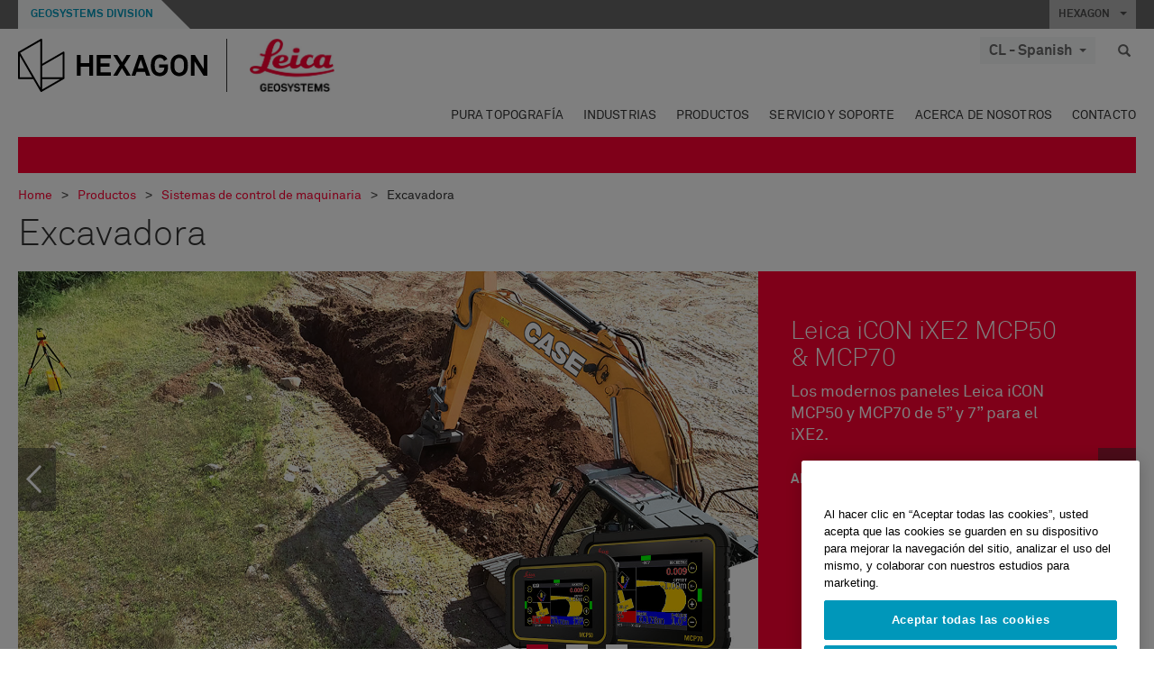

--- FILE ---
content_type: text/html; charset=utf-8
request_url: https://leica-geosystems.com/es-cl/products/machine-control-systems/excavator
body_size: 20590
content:

<!DOCTYPE html>
<html lang="es-CL">
<head>

    <!-- Google Tag Manager -->
<script>(function(w,d,s,l,i){w[l]=w[l]||[];w[l].push({'gtm.start':
new Date().getTime(),event:'gtm.js'});var f=d.getElementsByTagName(s)[0],
j=d.createElement(s),dl=l!='dataLayer'?'&l='+l:'';j.async=true;j.src=
'https://www.googletagmanager.com/gtm.js?id='+i+dl;f.parentNode.insertBefore(j,f);
})(window,document,'script','dataLayer','GTM-5B3WBS');</script>
<!-- End Google Tag Manager -->

<!--Organization Structured Data-->
<script type="application/ld+json">
 { "@context": "http://schema.org",
 "@type": "Organization",
 "name": "Leica Geosystems",
 "legalName" : "Leica Geosystems Holdings AG",
 "url": "https://leica-geosystems.com/",
 "logo": "https://leica-geosystems.com/-/media/Images/LeicaGeosystems/Logos%20and%20Icons/Icons/leica.ashx",
 "foundingDate": "1921",
 "address": {
 "@type": "PostalAddress",
 "streetAddress": "Heinrich-Wild-Strasse 201,",
 "addressLocality": "Heerbrugg",
 "addressRegion": "Heerbrugg",
 "postalCode": "9435,",
 "addressCountry": "Switzerland"
 },
 "sameAs": [ 
 "https://www.facebook.com/LeicaGeosystems/",
 "https://twitter.com/LeicaGeosystems",
 "https://www.instagram.com/leicageosystemsag/",
 "https://www.youtube.com/channel/UCjYDbcBgfWs4P9Hv_XjHFjA"
 ]}
</script>
<!-- End Organization Structured Data -->

<!--Search Structured Data-->
<script type="application/ld+json">
{
  "@context": "https://schema.org",
  "@type": "WebSite",
  "url": "https://leica-geosystems.com/",
  "potentialAction": {
    "@type": "SearchAction",
    "target": "https://leica-geosystems.com/lg-search-results?sc_lang=en#q={search_term_string}",
    "query-input": "required name=search_term_string"
  }
}
</script>
<!-- End Search Structured Data-->        <!--
        Framework: SCF V1 | Theme: Leica Custom 
        Template Name: Product Sub Category Page, {2d7840da-547e-4812-a16b-f27936f82a4d}
        #20260122.8
        !-->



<meta charset="utf-8">
<meta http-equiv="X-UA-Compatible" content="IE=edge">
<meta name="viewport" content="width=device-width, initial-scale=1, user-scalable=no">
        <link rel="shortcut icon" type="image/x-icon" href="/content/images/favicon/leica/favicon.ico" />



<title>Excavadora | Leica Geosystems</title>


    <meta name="description" content="Realice diseños de excavación de forma precisa y sencilla con nuestros precisos sistemas de control de excavadoras." />
    <meta name="keywords" content="sistema de excavación, sistema para excavar, sistema de control de la excavadora, solución de excavación, solución de excavación, elevación, pendiente, posición del cazo, elevación de diseño, excavación, excavación, PowerSnap, iCON excavate iXE3, rotador basculante, rotador basculante, soporte de rotador de inclinación, panel de control, pendiente simple, pendiente doble, posición de rotación, solución de control de maquinaria, excavación, estratificación, profundidad, perfiles, referencia, excavación a ciegas, estratificación de la formación, nivelación, altitud, balanceo, inclinación, brújula, excavación subacuática, guiado de la excavadora en 3D, guiado GNSS, control GNSS, modelos de diseño, modelos de referencia, tecnología GNSS, doble pendiente, iCON excavate, control de maquinaria para excavadoras">


    <link rel="canonical" href="https://leica-geosystems.com/es-es/products/machine-control-systems/excavator" />




<meta property="og:title" content="Excavadora" />
<meta property="og:description" content="Realice diseños de excavación de forma precisa y sencilla con nuestros precisos sistemas de control de excavadoras." />
<meta property="og:url" content="https://leica-geosystems.com/es-cl/products/machine-control-systems/excavator" />
        <meta property="og:image" content="https://leica-geosystems.com/-/media/images/leicageosystems/thumbnails%20800x428/product%20thumbnails/leica-excavator_800x428.ashx?sc_lang=es-cl&hash=A643487ABEBD6EE3ACD15625BF73AB9C" />




<meta property="twitter:card" content="" />
<meta property="twitter:title" content="Excavadora" />
<meta property="twitter:description" content="Realice diseños de excavación de forma precisa y sencilla con nuestros precisos sistemas de control de excavadoras." />

<meta property="twitter:url" content="https://leica-geosystems.com/es-cl/products/machine-control-systems/excavator" />

        <meta property="twitter:image" content="https://leica-geosystems.com/-/media/images/leicageosystems/thumbnails%20800x428/product%20thumbnails/leica-excavator_800x428.ashx?sc_lang=es-cl&hash=A643487ABEBD6EE3ACD15625BF73AB9C" />


                <link rel="alternate" href="https://leica-geosystems.com/da/products/machine-control-systems/excavator" hreflang="da" />
                <link rel="alternate" href="https://leica-geosystems.com/fi-fi/products/machine-control-systems/excavator" hreflang="fi-fi" />
                <link rel="alternate" href="https://leica-geosystems.com/fr-fr/products/machine-control-systems/excavator" hreflang="fr-fr" />
                <link rel="alternate" href="https://leica-geosystems.com/de-de/products/machine-control-systems/excavator" hreflang="de-de" />
                <link rel="alternate" href="https://leica-geosystems.com/en-in/products/machine-control-systems/excavator" hreflang="en-in" />
                <link rel="alternate" href="https://leica-geosystems.com/nl-nl/products/machine-control-systems/excavator" hreflang="nl-nl" />
                <link rel="alternate" href="https://leica-geosystems.com/nn-no/products/machine-control-systems/excavator" hreflang="nn-no" />
                <link rel="alternate" href="https://leica-geosystems.com/pl-pl/products/machine-control-systems/excavator" hreflang="pl-pl" />
                <link rel="alternate" href="https://leica-geosystems.com/en-sg/products/machine-control-systems/excavator" hreflang="en-sg" />
                <link rel="alternate" href="https://leica-geosystems.com/es-es/products/machine-control-systems/excavator" hreflang="es-es" />
                <link rel="alternate" href="https://leica-geosystems.com/sv-se/products/machine-control-systems/excavator" hreflang="sv-se" />
                <link rel="alternate" href="https://leica-geosystems.com/en-gb/products/machine-control-systems/excavator" hreflang="en-gb" />
                <link rel="alternate" href="https://leica-geosystems.com/en-us/products/machine-control-systems/excavator" hreflang="en-us" />
                <link rel="alternate" href="https://leica-geosystems.com/de-ch/products/machine-control-systems/excavator" hreflang="de-ch" />
                <link rel="alternate" href="https://leica-geosystems.com/fr-ch/products/machine-control-systems/excavator" hreflang="fr-ch" />
                <link rel="alternate" href="https://leica-geosystems.com/fr-ma/products/machine-control-systems/excavator" hreflang="fr-ma" />
                <link rel="alternate" href="https://leica-geosystems.com/de-at/products/machine-control-systems/excavator" hreflang="de-at" />
                <link rel="alternate" href="https://leica-geosystems.com/nl-be/products/machine-control-systems/excavator" hreflang="nl-be" />
                <link rel="alternate" href="https://leica-geosystems.com/fr-be/products/machine-control-systems/excavator" hreflang="fr-be" />
                <link rel="alternate" href="https://leica-geosystems.com/pt-br/products/machine-control-systems/excavator" hreflang="pt-br" />
                <link rel="alternate" href="https://leica-geosystems.com/hu-hu/products/machine-control-systems/excavator" hreflang="hu-hu" />
                <link rel="alternate" href="https://leica-geosystems.com/it-it/products/machine-control-systems/excavator" hreflang="it-it" />
                <link rel="alternate" href="https://leica-geosystems.com/ja-jp/products/machine-control-systems/excavator" hreflang="ja-jp" />
                <link rel="alternate" href="https://leica-geosystems.com/ru/products/machine-control-systems/excavator" hreflang="ru" />
                <link rel="alternate" href="https://leica-geosystems.com/ko-kr/products/machine-control-systems/excavator" hreflang="ko-kr" />
                <link rel="alternate" href="https://leica-geosystems.com/es-mx/products/machine-control-systems/excavator" hreflang="es-mx" />
                <link rel="alternate" href="https://leica-geosystems.com/products/machine-control-systems/excavator" hreflang="x-default" />

    
<!-- Bootstrap -->

<link rel="stylesheet" href="https://cdnjs.cloudflare.com/ajax/libs/jqueryui/1.12.1/jquery-ui.min.css" integrity="sha256-rByPlHULObEjJ6XQxW/flG2r+22R5dKiAoef+aXWfik=" crossorigin="anonymous" />

    <link href="/Styles/styles.min.css?v=10.3.0" rel="stylesheet">
    <link href="/Styles/coveoStyles.min.css?v=10.3.0" rel="stylesheet">



<link rel="stylesheet" href="https://cdnjs.cloudflare.com/ajax/libs/malihu-custom-scrollbar-plugin/3.1.5/jquery.mCustomScrollbar.min.css"
      integrity="sha256-JHGEmB629pipTkMag9aMaw32I8zle24p3FpsEeI6oZU=" crossorigin="anonymous" />

<link rel="stylesheet" href="https://cdnjs.cloudflare.com/ajax/libs/OwlCarousel2/2.3.4/assets/owl.carousel.min.css" integrity="sha256-UhQQ4fxEeABh4JrcmAJ1+16id/1dnlOEVCFOxDef9Lw=" crossorigin="anonymous" />
<link rel="stylesheet" href="https://cdnjs.cloudflare.com/ajax/libs/OwlCarousel2/2.3.4/assets/owl.theme.default.min.css" integrity="sha256-kksNxjDRxd/5+jGurZUJd1sdR2v+ClrCl3svESBaJqw=" crossorigin="anonymous" />


<script src="https://cdnjs.cloudflare.com/ajax/libs/jquery/3.4.1/jquery.min.js" integrity="sha256-CSXorXvZcTkaix6Yvo6HppcZGetbYMGWSFlBw8HfCJo=" crossorigin="anonymous"></script>

        <link href="/Themes/Leica/Styles/leica.min.css?v=10.3.0" rel="stylesheet">

<!-- HTML5 shim and Respond.js for IE8 support of HTML5 elements and media queries -->
<!-- WARNING: Respond.js doesn't work if you view the page via file:// -->
<!--[if lt IE 9]>
    <script src="https://oss.maxcdn.com/html5shiv/3.7.2/html5shiv.min.js"></script>
    <script src="https://oss.maxcdn.com/respond/1.4.2/respond.min.js"></script>
<![endif]-->

</head>


<body  class=sticky-header-body>
    <!-- BEGIN NOINDEX -->
    



<!-- Google Tag Manager (noscript) -->
<noscript><iframe src="https://www.googletagmanager.com/ns.html?id=GTM-5B3WBS"
height="0" width="0" style="display:none;visibility:hidden"></iframe></noscript>
<!-- End Google Tag Manager (noscript) -->


    <!-- END NOINDEX -->
    <div class="loggedinas"></div>
    



<!-- BEGIN NOINDEX -->
    <header>
        <div id="header" class="navbar navbar-default navbar-fixed-top">



            <!-- Umbrella nav -->


        <div class="umbrella-nav">
            <div class="top">
                <div class="container">
                        <div class="microsite-header hidden-xs hidden-sm">
                            <h5><a href='https://hexagon.com/es/about/divisions/geosystems' target='_blank'>Geosystems Division</a></h5>
                        </div>
                    
                    <div class="pull-right">

                        




                        <a class="umbrella-expander" data-toggle="collapse" data-target="#umbrella" aria-expanded="false" aria-controls="collapseExample">HEXAGON <span class="caret"></span></a>
                    </div>
                    <div class="microsite-header-mobile umbrella-expander" data-toggle="collapse" data-target="#umbrella" aria-expanded="false" aria-controls="collapseExample">
                        <span class="microsite-header-mobile-data"></span>
                    </div>
                </div>
            </div>
            <div id="umbrella" class="sticky-max-ht collapse">
                <div class="container">
                    <div class="row">
                        <div class="col-lg-4 col-md-4 col-sm-4 left-nav-title">
                            <h2>EXPLORE HEXAGON</h2>
                        </div>
                        <div class="col-lg-8 col-md-8 col-sm-8 col-xs-12 visible-lg visible-sm visible-md right-nav-title">
                            <h2>HEXAGON&#39;S DIVISIONS</h2>
                        </div>
                        <div class="col-lg-4 col-md-4 col-sm-4 left-nav">
                            <div class="seperatorLine"></div>
                            <div class="row">



    <div id="{5C979B31-C1A1-4982-8F39-E105687F411E}" class="col-lg-6 col-md-6 col-sm-12 col-xs-12 umbrella-pod ">


        <div class="thumbnail module  multi-callout  module-core-theme  ">
            

                <div class="media-content image">
                            <a href=https://hexagon.com/company/our-story target=_blank class="" >
                                
<img src="/-/media/images/global components/umbrella/new/our-story.ashx?iar=0&amp;sc_lang=es-cl&amp;hash=200A297AEC543D184BC5E509DB5572C7" class="img-responsive hidden-xs" alt="Nuestra historia" />

                            </a>

                </div>
                                <div class="caption">
                        <div class="text">
                            <h3>
                                <a href=https://hexagon.com/company/our-story target=_blank>
                                    
NUESTRA HISTORIA                                </a>
                            </h3>
                            <div class="mobile-version abstract-txt">
                                
                            </div>
                            <div class="desktop-version abstract-txt">
                                
                            </div>
                        </div>
                    </div>
                                <div class="buttons">
                        <div class="btn-wrap">
<a href="https://hexagon.com/company/our-story" class="btn btn-primary linkBtn" target="_blank" rel="noopener noreferrer" role="button" ></a>                        </div>
                    </div>

        </div>
    </div>



    <div id="{15BB3A6A-3060-4964-AD4E-4C67BB28E54A}" class="col-lg-6 col-md-6 col-sm-12 col-xs-12 umbrella-pod ">


        <div class="thumbnail module  multi-callout  module-core-theme  ">
            

                <div class="media-content image">
                            <a href=https://hexagon.com/solutions target=_blank class="" >
                                
<img src="/-/media/images/global components/umbrella/new/solutions.ashx?h=428&amp;iar=0&amp;w=800&amp;sc_lang=es-cl&amp;hash=A090F17E8E7C713469C68FDA36F79D3C" class="img-responsive hidden-xs" alt="Soluciones" />

                            </a>

                </div>
                                <div class="caption">
                        <div class="text">
                            <h3>
                                <a href=https://hexagon.com/solutions target=_blank>
                                    
SOLUCIONES                                </a>
                            </h3>
                            <div class="mobile-version abstract-txt">
                                
                            </div>
                            <div class="desktop-version abstract-txt">
                                
                            </div>
                        </div>
                    </div>
                                <div class="buttons">
                        <div class="btn-wrap">
<a href="https://hexagon.com/solutions" class="btn btn-primary linkBtn" target="_blank" rel="noopener noreferrer" role="button" ></a>                        </div>
                    </div>

        </div>
    </div>



    <div id="{05325F99-F4BF-40A1-8AB2-F62C13B1F610}" class="col-lg-6 col-md-6 col-sm-12 col-xs-12 umbrella-pod ">


        <div class="thumbnail module  multi-callout  module-core-theme  ">
            

                <div class="media-content image">
                            <a href=https://hexagon.com/company/sustainability target=_blank class="" >
                                
<img src="/-/media/images/global components/umbrella/new/sustainability.ashx?h=428&amp;iar=0&amp;w=800&amp;sc_lang=es-cl&amp;hash=D7751748A51387DCEE9AAF39D8FEC723" class="img-responsive hidden-xs" alt="Sostenibilidad" />

                            </a>

                </div>
                                <div class="caption">
                        <div class="text">
                            <h3>
                                <a href=https://hexagon.com/company/sustainability target=_blank>
                                    
SOSTENIBILIDAD                                </a>
                            </h3>
                            <div class="mobile-version abstract-txt">
                                
                            </div>
                            <div class="desktop-version abstract-txt">
                                
                            </div>
                        </div>
                    </div>
                                <div class="buttons">
                        <div class="btn-wrap">
<a href="https://hexagon.com/company/sustainability" class="btn btn-primary linkBtn" target="_blank" rel="noopener noreferrer" role="button" ></a>                        </div>
                    </div>

        </div>
    </div>



    <div id="{97B6B6D8-9F6A-453E-80FE-D6FD8AF977FE}" class="col-lg-6 col-md-6 col-sm-12 col-xs-12 umbrella-pod ">


        <div class="thumbnail module  multi-callout  module-core-theme  ">
            

                <div class="media-content image">
                            <a href=https://hxgnspotlight.com/ target=_blank class="" >
                                
<img src="/-/media/images/global components/umbrella/hxgn_spotlight.ashx?h=428&amp;iar=0&amp;w=800&amp;sc_lang=es-cl&amp;hash=3FF6238FD31A1F9902D0BE5A6BA48BD9" class="img-responsive hidden-xs" alt="Hxgn Spotlight" />

                            </a>

                </div>
                                <div class="caption">
                        <div class="text">
                            <h3>
                                <a href=https://hxgnspotlight.com/ target=_blank>
                                    
HxGN SPOTLIGHT                                </a>
                            </h3>
                            <div class="mobile-version abstract-txt">
                                
                            </div>
                            <div class="desktop-version abstract-txt">
                                
                            </div>
                        </div>
                    </div>
                                <div class="buttons">
                        <div class="btn-wrap">
<a href="https://hxgnspotlight.com/" class="btn btn-primary linkBtn" target="_blank" title="Learn More" rel="noopener noreferrer" role="button" >Learn More</a>                        </div>
                    </div>

        </div>
    </div>

                            </div>
                        </div>
                        <div class="col-xs-12 visible-xs right-nav-title">
                            <h2>HEXAGON&#39;S DIVISIONS</h2>
                        </div>
                        <div class="col-lg-8 col-md-8 col-sm-8 col-xs 12 right-nav">
                            <div class="row">



    <div id="{F42B5D27-52EE-4EF9-8419-13B8208B3D99}" class="col-lg-3 col-md-3 col-sm-6 col-xs-12 umbrella-pod ">


        <div class="thumbnail module  multi-callout  module-Hexagon  ">
            

                <div class="media-content image">
                            <a href=https://hexagon.com/company/divisions/agriculture target=_blank class="" >
                                
<img src="/-/media/images/global components/umbrella/new/pod_ag.ashx?h=100&amp;iar=0&amp;w=190&amp;hash=ABF8A0652B5DF20966F30792B6280E6C" class="img-responsive hidden-xs" alt="" />

                            </a>

                </div>
                                <div class="caption">
                        <div class="text">
                            <h3>
                                <a href=https://hexagon.com/company/divisions/agriculture target=_blank>
                                    
AGRICULTURA                                </a>
                            </h3>
                            <div class="mobile-version abstract-txt">
                                
                            </div>
                            <div class="desktop-version abstract-txt">
                                
                            </div>
                        </div>
                    </div>
                                <div class="buttons">
                        <div class="btn-wrap">
<a href="https://hexagon.com/company/divisions/agriculture" class="btn btn-primary linkBtn" target="_blank" rel="noopener noreferrer" role="button" >Hexagon Agriculture</a>                        </div>
                    </div>

        </div>
    </div>



    <div id="{37AD0BAB-41BE-43F6-8F87-10D2C3A070C5}" class="col-lg-3 col-md-3 col-sm-6 col-xs-12 umbrella-pod ">


        <div class="thumbnail module  multi-callout  module-Hexagon  ">
            

                <div class="media-content image">
                            <a href=https://hexagon.com/company/divisions/asset-lifecycle-intelligence target=_blank class="" >
                                
<img src="/-/media/images/global components/umbrella/new/pod_ppm.ashx?h=100&amp;iar=0&amp;w=190&amp;hash=E6AFBE31202B34E80FBA623884DB4EBA" class="img-responsive hidden-xs" alt="Hexagon Geospatial" />

                            </a>

                </div>
                                <div class="caption">
                        <div class="text">
                            <h3>
                                <a href=https://hexagon.com/company/divisions/asset-lifecycle-intelligence target=_blank>
                                    
PPM                                </a>
                            </h3>
                            <div class="mobile-version abstract-txt">
                                
                            </div>
                            <div class="desktop-version abstract-txt">
                                
                            </div>
                        </div>
                    </div>
                                <div class="buttons">
                        <div class="btn-wrap">
<a href="https://hexagon.com/company/divisions/asset-lifecycle-intelligence" class="btn btn-primary linkBtn" target="_blank" rel="noopener noreferrer" role="button" >PPM</a>                        </div>
                    </div>

        </div>
    </div>



    <div id="{7988C4F1-34CA-46E8-B88F-88B4622884E5}" class="col-lg-3 col-md-3 col-sm-6 col-xs-12 umbrella-pod ">


        <div class="thumbnail module  multi-callout  module-Hexagon  ">
            

                <div class="media-content image">
                            <a href=https://hexagon.com/company/divisions/autonomy-and-positioning target=_blank class="" >
                                
<img src="/-/media/images/global components/umbrella/new/pod_pi.ashx?h=100&amp;iar=0&amp;w=190&amp;hash=6D1378409BDFE8BCD2FA08AB4242B991" class="img-responsive hidden-xs" alt="Hexagon Geospatial" />

                            </a>

                </div>
                                <div class="caption">
                        <div class="text">
                            <h3>
                                <a href=https://hexagon.com/company/divisions/autonomy-and-positioning target=_blank>
                                    
AUTONOMÍA Y POSICIONAMIENTO                                </a>
                            </h3>
                            <div class="mobile-version abstract-txt">
                                
                            </div>
                            <div class="desktop-version abstract-txt">
                                
                            </div>
                        </div>
                    </div>
                                <div class="buttons">
                        <div class="btn-wrap">
<a href="https://hexagon.com/company/divisions/autonomy-and-positioning" class="btn btn-primary linkBtn" target="_blank" rel="noopener noreferrer" role="button" ></a>                        </div>
                    </div>

        </div>
    </div>



    <div id="{C63625C3-D301-4CB9-AA31-F7A7840CECF1}" class="col-lg-3 col-md-3 col-sm-6 col-xs-12 umbrella-pod ">


        <div class="thumbnail module  multi-callout  module-Hexagon  ">
            

                <div class="media-content image">
                            <a href=https://hexagon.com/company/divisions/geosystems target=_blank class="" >
                                
<img src="/-/media/images/global components/umbrella/new/pod_geo.ashx?h=100&amp;iar=0&amp;w=190&amp;hash=AF4BF68E67A0F605BFB70FAD466009A8" class="img-responsive hidden-xs" alt="Hexagon Geospatial" />

                            </a>

                </div>
                                <div class="caption">
                        <div class="text">
                            <h3>
                                <a href=https://hexagon.com/company/divisions/geosystems target=_blank>
                                    
GEOSISTEMAS                                </a>
                            </h3>
                            <div class="mobile-version abstract-txt">
                                
                            </div>
                            <div class="desktop-version abstract-txt">
                                
                            </div>
                        </div>
                    </div>
                                <div class="buttons">
                        <div class="btn-wrap">
<a href="https://hexagon.com/company/divisions/geosystems" class="btn btn-primary linkBtn" target="_blank" rel="noopener noreferrer" role="button" ></a>                        </div>
                    </div>

        </div>
    </div>



    <div id="{E4844C05-6D93-47CE-8DC7-B89173C2F93C}" class="col-lg-3 col-md-3 col-sm-6 col-xs-12 umbrella-pod ">


        <div class="thumbnail module  multi-callout  module-Hexagon  ">
            

                <div class="media-content image">
                            <a href=https://hexagon.com/company/divisions/manufacturing-intelligence target=_blank class="" >
                                
<img src="/-/media/images/global components/umbrella/new/pod_mi.ashx?h=100&amp;iar=0&amp;w=190&amp;hash=6107C41107AF0280640BD9A1AF74EBCD" class="img-responsive hidden-xs" alt="Hexagon Geospatial" />

                            </a>

                </div>
                                <div class="caption">
                        <div class="text">
                            <h3>
                                <a href=https://hexagon.com/company/divisions/manufacturing-intelligence target=_blank>
                                    
FABRICACIÓN INTELIGENTE                                </a>
                            </h3>
                            <div class="mobile-version abstract-txt">
                                
                            </div>
                            <div class="desktop-version abstract-txt">
                                
                            </div>
                        </div>
                    </div>
                                <div class="buttons">
                        <div class="btn-wrap">
<a href="https://hexagon.com/company/divisions/manufacturing-intelligence" class="btn btn-primary linkBtn" target="_blank" title="HexagonMI" rel="noopener noreferrer" role="button" >HexagonMI</a>                        </div>
                    </div>

        </div>
    </div>



    <div id="{26AD2D7F-2B3D-476E-8E17-AB158E6F826C}" class="col-lg-3 col-md-3 col-sm-6 col-xs-12 umbrella-pod ">


        <div class="thumbnail module  multi-callout  module-Hexagon  ">
            

                <div class="media-content image">
                            <a href=https://hexagon.com/company/divisions/mining target=_blank class="" >
                                
<img src="/-/media/images/global components/umbrella/new/pod_min.ashx?h=100&amp;iar=0&amp;w=190&amp;hash=D257564B1943EB0A59F6ABF5F6619876" class="img-responsive hidden-xs" alt="Hexagon Mining" />

                            </a>

                </div>
                                <div class="caption">
                        <div class="text">
                            <h3>
                                <a href=https://hexagon.com/company/divisions/mining target=_blank>
                                    
MINERÍA                                </a>
                            </h3>
                            <div class="mobile-version abstract-txt">
                                
                            </div>
                            <div class="desktop-version abstract-txt">
                                
                            </div>
                        </div>
                    </div>
                                <div class="buttons">
                        <div class="btn-wrap">
<a href="https://hexagon.com/company/divisions/mining" class="btn btn-primary linkBtn" target="_blank" rel="noopener noreferrer" role="button" >M&#225;s informaci&#243;n</a>                        </div>
                    </div>

        </div>
    </div>



    <div id="{27160BDF-9B44-4A54-A363-24126BAE00A6}" class="col-lg-3 col-md-3 col-sm-6 col-xs-12 umbrella-pod ">


        <div class="thumbnail module  multi-callout  module-Hexagon  ">
            

                <div class="media-content image">
                            <a href=https://hexagon.com/company/divisions/safety-infrastructure-geospatial target=_blank class="" >
                                
<img src="/-/media/images/global components/umbrella/gsp_v2.ashx?h=100&amp;iar=0&amp;w=190&amp;sc_lang=es-cl&amp;hash=B7B2CF87AD0CE049EDFA503BE6C68CF6" class="img-responsive hidden-xs" alt="" />

                            </a>

                </div>
                                <div class="caption">
                        <div class="text">
                            <h3>
                                <a href=https://hexagon.com/company/divisions/safety-infrastructure-geospatial target=_blank>
                                    
SEGURIDAD, INFRAESTRUCTURA Y GEOESPACIAL                                </a>
                            </h3>
                            <div class="mobile-version abstract-txt">
                                
                            </div>
                            <div class="desktop-version abstract-txt">
                                
                            </div>
                        </div>
                    </div>
                                <div class="buttons">
                        <div class="btn-wrap">
<a href="https://hexagon.com/company/divisions/safety-infrastructure-geospatial" class="btn btn-primary linkBtn" target="_blank" rel="noopener noreferrer" role="button" >M&#225;s informaci&#243;n</a>                        </div>
                    </div>

        </div>
    </div>



    <div id="{45C0AA6B-BB08-4BED-B8AE-9F4A6467DA51}" class="col-lg-3 col-md-3 col-sm-6 col-xs-12 umbrella-pod ">


        <div class="thumbnail module  multi-callout  module-Hexagon  ">
            

                <div class="media-content image">
                            <a href=https://hexagon.com/company/divisions/xalt-solutions target=_blank class="" >
                                
<img src="/-/media/images/global components/umbrella/xalt.ashx?h=100&amp;iar=0&amp;w=186&amp;sc_lang=es-cl&amp;hash=563A47347FE199B677C12286815A6C38" class="img-responsive hidden-xs" alt="XALT" />

                            </a>

                </div>
                                <div class="caption">
                        <div class="text">
                            <h3>
                                <a href=https://hexagon.com/company/divisions/xalt-solutions target=_blank>
                                    
XALT SOLUTIONS                                </a>
                            </h3>
                            <div class="mobile-version abstract-txt">
                                
                            </div>
                            <div class="desktop-version abstract-txt">
                                
                            </div>
                        </div>
                    </div>
                                <div class="buttons">
                        <div class="btn-wrap">
<a href="https://hexagon.com/company/divisions/xalt-solutions" class="btn btn-primary linkBtn" target="_blank" rel="noopener noreferrer" role="button" >XALT</a>                        </div>
                    </div>

        </div>
    </div>
                            </div>
                        </div>
                    </div>
                </div>
            </div>
        </div>
<!-- Ends Umbrella nav -->
            <div class="desktop-header">
                <div class="inner-header">
                    <div class="container">
                        <div class="logos-tools">
                            <div class="logos pull-left">
                                <div class="logo">
    <ul class="list-inline">
            <li>
                <a href="/es-cl/" target="">
                            <img src="/-/media/images/hexagon_logo/hexagon_logo_balck_svg.ashx?sc_lang=es-cl" alt="" />
                </a>
            </li>

                    <li>
                        <a href="https://leica-geosystems.com/es-cl/">
                            <img src="/-/media/images/leicageosystems/logos and icons/icons/leica_geosystems_logo.ashx?sc_lang=es-cl" alt="Leica Geosystems"  />
                        </a>
                    </li>
    </ul>
</div>






                            </div>
                                <div class="tools visible-lg">
                                    
                                    




    <div class="container-lang">
        <!-- language slector Button -->
        <div class="lang-nav">
            <a href="#" class="language-selector button">CL - Spanish<span class="caret"></span></a>
        </div>
        <!-- mega navigation language -->
        <div class="outerWrapper threeColumn">
            <div class="container-lang">
                <div class="innerWrapper">
                    <!-- header -->
                    <div class="lang-header">
                        <h4>Select Country</h4>
                            <a href="https://leica-geosystems.com/products/machine-control-systems/excavator">Corporate Website (global)</a>
                    </div>
                    <!-- language country list -->
                    <div class="content-nav">
                            <div class="colRegion">
                                <div class="regionHeader">
                                    <img src="/-/media/images/leicageosystems/language region images/leica/map-europe.ashx?sc_lang=es-cl&amp;hash=00F7CCA226516D9DDEB83415AB744581" alt="Europe">
                                    <h3>Europe</h3>
                                </div>
                                <ul>
                                        <li>
                                            <span class="countryLang">Austria</span>
                                            <ul>
                                                            <li><a href="https://leica-geosystems.com/de-at/products/machine-control-systems/excavator">German</a></li>

                                            </ul>
                                        </li>
                                        <li>
                                            <span class="countryLang">Belgium</span>
                                            <ul>
                                                            <li><a href="https://leica-geosystems.com/nl-be/products/machine-control-systems/excavator">Dutch</a></li>
                                                            <li><a href="https://leica-geosystems.com/fr-be/products/machine-control-systems/excavator">French</a></li>

                                            </ul>
                                        </li>
                                        <li>
                                            <span class="countryLang">Denmark</span>
                                            <ul>
                                                            <li><a href="https://leica-geosystems.com/da/products/machine-control-systems/excavator">Danish</a></li>

                                            </ul>
                                        </li>
                                        <li>
                                            <span class="countryLang">Finland</span>
                                            <ul>
                                                            <li><a href="https://leica-geosystems.com/fi-fi/products/machine-control-systems/excavator">Finnish</a></li>

                                            </ul>
                                        </li>
                                        <li>
                                            <span class="countryLang">Francia</span>
                                            <ul>
                                                            <li><a href="https://leica-geosystems.com/fr-fr/products/machine-control-systems/excavator">French</a></li>

                                            </ul>
                                        </li>
                                        <li>
                                            <span class="countryLang">Germany</span>
                                            <ul>
                                                            <li><a href="https://leica-geosystems.com/de-de/products/machine-control-systems/excavator">German</a></li>

                                            </ul>
                                        </li>
                                        <li>
                                            <span class="countryLang">Hungary</span>
                                            <ul>
                                                            <li><a href="https://leica-geosystems.com/hu-hu/products/machine-control-systems/excavator">Hungarian</a></li>

                                            </ul>
                                        </li>
                                        <li>
                                            <span class="countryLang">Italia</span>
                                            <ul>
                                                            <li><a href="https://leica-geosystems.com/it-it/products/machine-control-systems/excavator">Italian</a></li>

                                            </ul>
                                        </li>
                                        <li>
                                            <span class="countryLang">Pa&#237;ses Bajos</span>
                                            <ul>
                                                            <li><a href="https://leica-geosystems.com/nl-nl/products/machine-control-systems/excavator">Dutch</a></li>

                                            </ul>
                                        </li>
                                        <li>
                                            <span class="countryLang">Norway</span>
                                            <ul>
                                                            <li><a href="https://leica-geosystems.com/nn-no/products/machine-control-systems/excavator">Norwegian</a></li>

                                            </ul>
                                        </li>
                                        <li>
                                            <span class="countryLang">Polonia</span>
                                            <ul>
                                                            <li><a href="https://leica-geosystems.com/pl-pl/products/machine-control-systems/excavator">Polish</a></li>

                                            </ul>
                                        </li>
                                        <li>
                                            <span class="countryLang">Spain</span>
                                            <ul>
                                                            <li><a href="https://leica-geosystems.com/es-es/products/machine-control-systems/excavator">Spanish</a></li>

                                            </ul>
                                        </li>
                                        <li>
                                            <span class="countryLang">Suecia</span>
                                            <ul>
                                                            <li><a href="https://leica-geosystems.com/sv-se/products/machine-control-systems/excavator">Swedish</a></li>

                                            </ul>
                                        </li>
                                        <li>
                                            <span class="countryLang">Suiza</span>
                                            <ul>
                                                            <li><a href="https://leica-geosystems.com/de-ch/products/machine-control-systems/excavator">German</a></li>
                                                            <li><a href="https://leica-geosystems.com/fr-ch/products/machine-control-systems/excavator">French</a></li>

                                            </ul>
                                        </li>
                                        <li>
                                            <span class="countryLang">Reino Unido</span>
                                            <ul>
                                                            <li><a href="https://leica-geosystems.com/en-gb/products/machine-control-systems/excavator">English</a></li>

                                            </ul>
                                        </li>
                                </ul>
                            </div>
                            <div class="colRegion">
                                <div class="regionHeader">
                                    <img src="/-/media/images/leicageosystems/language region images/leica/map-usa.ashx?sc_lang=es-cl&amp;hash=AA9576792AF3F378CCF5A0DFFEC4E986" alt="Americas">
                                    <h3>Americas</h3>
                                </div>
                                <ul>
                                        <li>
                                            <span class="countryLang">Estados Unidos</span>
                                            <ul>
                                                            <li><a href="https://leica-geosystems.com/en-us/products/machine-control-systems/excavator">English </a></li>

                                            </ul>
                                        </li>
                                        <li>
                                            <span class="countryLang">Canada</span>
                                            <ul>
                                                            <li><a href="https://leica-geosystems.com/en-us/products/machine-control-systems/excavator">English </a></li>

                                            </ul>
                                        </li>
                                        <li>
                                            <span class="countryLang">Brazil</span>
                                            <ul>
                                                            <li><a href="https://leica-geosystems.com/pt-br/products/machine-control-systems/excavator">Portuguese</a></li>

                                            </ul>
                                        </li>
                                        <li>
                                            <span class="countryLang">Central America</span>
                                            <ul>
                                                            <li><a href="https://leica-geosystems.com/es-mx/products/machine-control-systems/excavator">Spanish</a></li>

                                            </ul>
                                        </li>
                                        <li>
                                            <span class="countryLang">South America</span>
                                            <ul>
                                                            <li><a href="https://leica-geosystems.com/es-cl/products/machine-control-systems/excavator">Spanish</a></li>

                                            </ul>
                                        </li>
                                </ul>
                            </div>
                            <div class="colRegion">
                                <div class="regionHeader">
                                    <img src="/-/media/images/leicageosystems/language region images/leica/map-asia.ashx?sc_lang=es-cl&amp;hash=44F1A5D9913160A838AD272ECDB4D956" alt="Asia">
                                    <h3>Asia</h3>
                                </div>
                                <ul>
                                        <li>
                                            <span class="countryLang">China</span>
                                            <ul>
                                                            <li><a href="http://www.leica-geosystems.com.cn" target="">China</a></li>

                                            </ul>
                                        </li>
                                        <li>
                                            <span class="countryLang">India</span>
                                            <ul>
                                                            <li><a href="https://leica-geosystems.com/en-in/products/machine-control-systems/excavator">English</a></li>

                                            </ul>
                                        </li>
                                        <li>
                                            <span class="countryLang">Japan</span>
                                            <ul>
                                                            <li><a href="https://leica-geosystems.com/ja-jp/products/machine-control-systems/excavator">Japanese</a></li>

                                            </ul>
                                        </li>
                                        <li>
                                            <span class="countryLang">Korea</span>
                                            <ul>
                                                            <li><a href="https://leica-geosystems.com/ko-kr/products/machine-control-systems/excavator">Korean</a></li>

                                            </ul>
                                        </li>
                                        <li>
                                            <span class="countryLang">Singapore</span>
                                            <ul>
                                                            <li><a href="https://leica-geosystems.com/en-sg/products/machine-control-systems/excavator">English</a></li>

                                            </ul>
                                        </li>
                                        <li>
                                            <span class="countryLang">Kazakhstan</span>
                                            <ul>
                                                            <li><a href="https://leica-geosystems.com/ru/products/machine-control-systems/excavator">Russian</a></li>

                                            </ul>
                                        </li>
                                </ul>
                            </div>
                            <div class="colRegion">
                                <div class="regionHeader">
                                    <img src="/-/media/images/leicageosystems/language region images/leica/map-africa.ashx?sc_lang=es-cl&amp;hash=AD437B8A53E7B45C902F4F68F5066A89" alt="Africa">
                                    <h3>Africa</h3>
                                </div>
                                <ul>
                                        <li>
                                            <span class="countryLang">Africa</span>
                                            <ul>
                                                            <li><a href="https://leica-geosystems.com/fr-ma/products/machine-control-systems/excavator">French</a></li>

                                            </ul>
                                        </li>
                                        <li>
                                            <span class="countryLang">South Africa</span>
                                            <ul>
                                                            <li><a href="https://leica-geosystems.com/en-za/products/machine-control-systems/excavator">English</a></li>

                                            </ul>
                                        </li>
                                </ul>
                            </div>
                    </div>
                </div>
            </div>
        </div>
    </div>

                                    




<div class="custom-search">
    <form method="get"
          action="/es-cl/search-results"
          class="header-search-form">
        <input type="text"
               name="keyword"
               class="search-input"
               placeholder="Buscar"
               value="" />
        
        <span class="search-iconbox"></span>
        <button type="submit" class="search-submit"><span class="glyphicon glyphicon-search search-icon"></span></button>

    </form>
</div>
                                </div>
                            <!-- Mobile hamburger Icon -->
                            <div class="icon-menu pull-right visible-xs visible-sm visible-md">
                                <button type="button" class="mob-menu" data-toggle="offcanvas">
                                    <span class="icon-bar"></span>
                                    <span class="icon-bar"></span>
                                    <span class="icon-bar"></span>
                                </button>
                            </div>
                            <!-- Ends Mobile hamburger Icon -->
                        </div>
                        
                        <div class="items-nav">
                            <div class="tools-nav pull-right visible-lg">
                                <nav role="navigation">
    <div class="nav-links">
        <ul class="list-inline">
            <li>
                    <a href="/es-cl/pure-surveying" data-section="" >
                        Pura topografía
                    </a>
            </li>
            <li>
                    <a href="/es-cl/industries" data-section="82C47722A4874CAB8634E231FD28317B" >
                        Industrias
                    </a>
            </li>
            <li>
                    <a href="/es-cl/products" data-section="129425A9D9E04C968AD62F4DD8A140A5" class=active-page>
                        Productos
                    </a>
            </li>
            <li>
                    <a href="/es-cl/services-and-support" data-section="0BD503FA435246F88B94D629F45C7F0F" >
                        Servicio y soporte
                    </a>
            </li>
            <li>
                    <a href="/es-cl/about-us" data-section="763D9BC842E547FBAAA8EFAD05A8710B" >
                        Acerca de nosotros
                    </a>
            </li>
            <li>
                    <a href="/es-cl/contact-us" data-section="C32ECDDFACAC4A7B984DFA84B887D04A" >
                        Contacto
                    </a>
            </li>
        </ul>
    </div>
</nav>
                            </div>
                        </div>
                    </div>
                </div>
                
<div class="outter-header">
    <div class="container">
        <div class="sub-nav">
            <a href="#" class="close icon-gen">Close</a>
                    <div class="sub-nav-container" data-sectioncontent="82C47722A4874CAB8634E231FD28317B" data-navigationtitle="Industrias">
                        <div class="sub-nav-header">
                            <ul class="list-inline">
                            </ul>
                            <div class="scroll-buttons">
                                <span><i class="scroll-top-button"></i></span>
                                <span><i class="scroll-bottom-button"></i></span>
                            </div>
                        </div>
                                                    <div class="sub-nav-content">

                                    <div class="view-content active" data-viewcontent="">
                                        <div class="filters-col">
                                            <ul class="list-unstyled">
                                                        <li>
                                                            <a href="/es-cl/industries/pure-surveying" class="active " data-sub="F3EA5C0B393A48FAA6EE4497A60AEBA8" target="_self">Pura topograf&#237;a</a>
                                                        </li>
                                                        <li>
                                                            <a href="/es-cl/industries/public-safety-security-and-forensics" class=" " data-sub="8DA904FF7AEB4954AE409A906142EDDC" target="_self">Seguridad p&#250;blica</a>
                                                        </li>
                                                        <li>
                                                            <a href="/es-cl/industries/reality-capture" class=" " data-sub="1AC1865129E547E7A7F11244CDCD4389" target="_self">Captura de la realidad</a>
                                                        </li>
                                                        <li>
                                                            <a href="/es-cl/industries/building" class=" " data-sub="CE1DBFBA40224A5F9C2687804B65D2EF" target="_self">Construcci&#243;n</a>
                                                        </li>
                                                        <li>
                                                            <a href="/es-cl/industries/heavy-construction" class=" " data-sub="BAD590F594F34CC78F0138B5820BBF1C" target="_self">Construcci&#243;n pesada</a>
                                                        </li>
                                                        <li>
                                                            <a href="/es-cl/industries/transportation" class=" " data-sub="436E311D892A4A13B8826DFF370255DF" target="_self">Transporte</a>
                                                        </li>
                                                        <li>
                                                            <a href="/es-cl/industries/power-and-plant" class=" " data-sub="EA1BCC9014624720AB9F8D2543DBC086" target="_self">Energ&#237;a &amp; Industria</a>
                                                        </li>
                                                        <li>
                                                            <a href="/es-cl/industries/monitoring-solutions" class=" " data-sub="253EE9DC18AE48FC8C0DCAE9C8D05F76" target="_self">Auscultaci&#243;n</a>
                                                        </li>
                                                        <li>
                                                            <a href="https://entertainment.leica-geosystems.com/" class=" " data-sub="837422FF8E684978ACC8AD5C8B2EF035" target="_self">Media and entertainment</a>
                                                        </li>
                                                        <li>
                                                            <a href="/es-cl/industries/utilities" class=" " data-sub="2A47D718986447DFA37DB6387B23AEC2" target="_self">Servicios</a>
                                                        </li>
                                                        <li>
                                                            <a href="/es-cl/industries/mining" class=" " data-sub="FFFF0021AB8A416FB6420D018EBA23F4" target="_self">Miner&#237;a</a>
                                                        </li>
                                                        <li>
                                                            <a href="/es-cl/industries/agriculture" class=" " data-sub="98661D940B6C4A389E14B052F6EF3A98" target="_self">Agricultura</a>
                                                        </li>
                                                        <li>
                                                            <a href="/es-cl/industries/natural-resources" class=" " data-sub="518503EFAEB3410A9E9D1A9B5FC65F99" target="_self">Recursos naturales</a>
                                                        </li>
                                                        <li>
                                                            <a href="/es-cl/industries/science-and-education" class=" " data-sub="5D5D127B7FE146A7AC59B945024B48EA" target="_self">Ciencia &amp; Educaci&#243;n</a>
                                                        </li>
                                                        <li>
                                                            <a href="/es-cl/industries/sports-and-events" class=" " data-sub="B17243CBECE6451580D248ABEF076341" target="_self">Deportes &amp; Entretenimiento</a>
                                                        </li>
                                            </ul>
                                        </div>
                                            <div class="list-col active " data-subcontent="F3EA5C0B393A48FAA6EE4497A60AEBA8">
                                                <ul class="list-unstyled">

                                                                <li>
                                                                    <a href="/es-cl/industries/pure-surveying/survey-dna"  target="_self">ADN topogr&#225;fico</a>
                                                                </li>
                                                                <li>
                                                                    <a href="/es-cl/industries/pure-surveying/get-inspired-to-grow-your-business"  target="_self">Grow your business</a>
                                                                </li>
                                                                <li>
                                                                    <a href="/es-cl/industries/pure-surveying/surveying-solutions"  target="_self">Soluciones topogr&#225;ficas</a>
                                                                </li>
                                                                <li>
                                                                    <a href="/es-cl/industries/pure-surveying/improve-your-skills"  target="_self">Mejore sus habilidades</a>
                                                                </li>
                                                                <li>
                                                                    <a href="/es-cl/industries/pure-surveying/learning-centre"  target="_self">Resource Library</a>
                                                                </li>

                                                </ul>
                                            </div>
                                            <div class="list-col  " data-subcontent="8DA904FF7AEB4954AE409A906142EDDC">
                                                <ul class="list-unstyled">

                                                                <li>
                                                                    <a href="/es-cl/industries/public-safety-security-and-forensics/why-choose-us"  target="_self">Por qu&#233; elegirnos</a>
                                                                </li>
                                                                <li>
                                                                    <a href="/es-cl/industries/public-safety-security-and-forensics/applications-in-public-safety"  target="_self">Aplicaciones</a>
                                                                </li>
                                                                <li>
                                                                    <a href="/es-cl/industries/public-safety-security-and-forensics/solutions"  target="_self">Soluciones</a>
                                                                </li>
                                                                <li>
                                                                    <a href="/es-cl/industries/public-safety-security-and-forensics/learning-centre-for-public-safety-professionals"  target="_self">Centro de aprendizaje</a>
                                                                </li>

                                                </ul>
                                                    <div class="bottom-list">
                                                        <ul class="list-inline">
                                                                <li><a href="/es-cl/case-studies/public-safety" target="_self">Casos reales</a></li>
                                                        </ul>
                                                    </div>
                                            </div>
                                            <div class="list-col  " data-subcontent="1AC1865129E547E7A7F11244CDCD4389">
                                                <ul class="list-unstyled">

                                                                <li>
                                                                    <a href="/es-cl/industries/reality-capture/digital-world"  target="_self">Mundo digital</a>
                                                                </li>
                                                                <li>
                                                                    <a href="/es-cl/industries/reality-capture/digital-infrastructure"  target="_self">Infraestructura digital</a>
                                                                </li>
                                                                <li>
                                                                    <a href="/es-cl/industries/reality-capture/digital-city"  target="_self">Ciudad digital</a>
                                                                </li>
                                                                <li>
                                                                    <a href="/es-cl/industries/reality-capture/digital-building"  target="_self">Edificio digital</a>
                                                                </li>
                                                                <li>
                                                                    <a href="/es-cl/industries/reality-capture/digital-sea-and-river-floor"  target="_self">Fondos marinos digitales</a>
                                                                </li>
                                                                <li>
                                                                    <a href="/es-cl/industries/reality-capture/state-of-the-art-mapping"  target="_self">Cartograf&#237;a de vanguardia</a>
                                                                </li>

                                                </ul>
                                                    <div class="bottom-list">
                                                        <ul class="list-inline">
                                                                <li><a href="/es-cl/case-studies/reality-capture" target="_self">Estudios de Caso</a></li>
                                                        </ul>
                                                    </div>
                                            </div>
                                            <div class="list-col  " data-subcontent="CE1DBFBA40224A5F9C2687804B65D2EF">
                                                <ul class="list-unstyled">

                                                                <li>
                                                                    <a href="/es-cl/industries/building/utility-detection"  target="_self">Detection Solutions</a>
                                                                </li>
                                                                <li>
                                                                    <a href="/es-cl/industries/building/commercial"  target="_self">Comercial</a>
                                                                </li>
                                                                <li>
                                                                    <a href="/es-cl/industries/building/residential"  target="_self">Residencial</a>
                                                                </li>

                                                </ul>
                                                    <div class="bottom-list">
                                                        <ul class="list-inline">
                                                                <li><a href="/es-cl/case-studies/building" target="_self">Estudios de Caso</a></li>
                                                        </ul>
                                                    </div>
                                            </div>
                                            <div class="list-col  " data-subcontent="BAD590F594F34CC78F0138B5820BBF1C">
                                                <ul class="list-unstyled">

                                                                <li>
                                                                    <a href="/es-cl/industries/heavy-construction/airports"  target="_self">Aeropuertos</a>
                                                                </li>
                                                                <li>
                                                                    <a href="/es-cl/industries/heavy-construction/bridges"  target="_self">Puentes</a>
                                                                </li>
                                                                <li>
                                                                    <a href="/es-cl/industries/heavy-construction/dams"  target="_self">Represas</a>
                                                                </li>
                                                                <li>
                                                                    <a href="/es-cl/industries/heavy-construction/highways"  target="_self">Transformar la construcci&#243;n de carreteras: c&#243;mo contribuye la tecnolog&#237;a a dar forma al paisaje global</a>
                                                                </li>
                                                                <li>
                                                                    <a href="/es-cl/industries/heavy-construction/ports-and-canals"  target="_self">Puertos y canales</a>
                                                                </li>
                                                                <li>
                                                                    <a href="/es-cl/industries/heavy-construction/rail"  target="_self">Ferrocarriles</a>
                                                                </li>
                                                                <li>
                                                                    <a href="/es-cl/industries/heavy-construction/tunnel"  target="_self">T&#250;neles</a>
                                                                </li>
                                                                <li>
                                                                    <a href="/es-cl/industries/heavy-construction/the-value-of-reality-capture-in-heavy-construction"  target="_self">Reality Capture in Heavy Construction</a>
                                                                </li>

                                                </ul>
                                                    <div class="bottom-list">
                                                        <ul class="list-inline">
                                                                <li><a href="/es-cl/case-studies/heavy-construction" target="_self">Estudios de Caso</a></li>
                                                        </ul>
                                                    </div>
                                            </div>
                                            <div class="list-col  " data-subcontent="436E311D892A4A13B8826DFF370255DF">
                                                <ul class="list-unstyled">

                                                                <li>
                                                                    <a href="/es-cl/industries/transportation/highways"  target="_self">Autopistas</a>
                                                                </li>
                                                                <li>
                                                                    <a href="/es-cl/industries/transportation/rail"  target="_self">Ferrocarriles</a>
                                                                </li>
                                                                <li>
                                                                    <a href="/es-cl/industries/transportation/bridges"  target="_self">Puentes</a>
                                                                </li>
                                                                <li>
                                                                    <a href="/es-cl/industries/transportation/airports"  target="_self">Aeropuertos</a>
                                                                </li>
                                                                <li>
                                                                    <a href="/es-cl/industries/transportation/ports-and-canals"  target="_self">Puertos y canales</a>
                                                                </li>
                                                                <li>
                                                                    <a href="/es-cl/industries/transportation/tunnels"  target="_self">T&#250;neles</a>
                                                                </li>

                                                </ul>
                                                    <div class="bottom-list">
                                                        <ul class="list-inline">
                                                                <li><a href="/es-cl/case-studies/transportation" target="_self">Estudios de Caso</a></li>
                                                        </ul>
                                                    </div>
                                            </div>
                                            <div class="list-col  " data-subcontent="EA1BCC9014624720AB9F8D2543DBC086">
                                                <ul class="list-unstyled">

                                                                <li>
                                                                    <a href="/es-cl/industries/power-and-plant/survey-and-engineering"  target="_self">Topograf&#237;a e ingenier&#237;a en energ&#237;a e industria</a>
                                                                </li>
                                                                <li>
                                                                    <a href="http://ppm.intergraph.com/"  target="_blank">Hexagon Process, Power &amp; Marine </a>
                                                                </li>

                                                </ul>
                                                    <div class="bottom-list">
                                                        <ul class="list-inline">
                                                                <li><a href="/es-cl/case-studies/power-and-plant" target="_self">Estudios de Caso</a></li>
                                                        </ul>
                                                    </div>
                                            </div>
                                            <div class="list-col  " data-subcontent="253EE9DC18AE48FC8C0DCAE9C8D05F76">
                                                <ul class="list-unstyled">

                                                                <li>
                                                                    <a href="/es-cl/industries/monitoring-solutions/buildings-and-structures"  target="_self">Construcci&#243;n y Estructuras</a>
                                                                </li>
                                                                <li>
                                                                    <a href="/es-cl/industries/monitoring-solutions/energy-infrastructure"  target="_self">Infraestructuras de energ&#237;a</a>
                                                                </li>
                                                                <li>
                                                                    <a href="/es-cl/industries/monitoring-solutions/environmental-monitoring"  target="_self">Monitorizaci&#243;n Ambiental</a>
                                                                </li>
                                                                <li>
                                                                    <a href="/es-cl/industries/monitoring-solutions/mining-industry"  target="_self">Miner&#237;a</a>
                                                                </li>
                                                                <li>
                                                                    <a href="/es-cl/industries/monitoring-solutions/transportation-infrastructure"  target="_self">Infraestructuras de transporte</a>
                                                                </li>

                                                </ul>
                                            </div>
                                            <div class="list-col  " data-subcontent="837422FF8E684978ACC8AD5C8B2EF035">
                                                <ul class="list-unstyled">

                                                        <li><a href="https://entertainment.leica-geosystems.com/" target="_self">Media and entertainment</a></li>

                                                </ul>
                                            </div>
                                            <div class="list-col  " data-subcontent="2A47D718986447DFA37DB6387B23AEC2">
                                                <ul class="list-unstyled">

                                                                <li>
                                                                    <a href="/es-cl/industries/utilities/utility-detection"  target="_self">Utility detection for avoidance and mapping</a>
                                                                </li>
                                                                <li>
                                                                    <a href="/es-cl/industries/utilities/telecommunications"  target="_self">Telecomunicaciones</a>
                                                                </li>
                                                                <li>
                                                                    <a href="/es-cl/industries/utilities/water"  target="_self">Agua</a>
                                                                </li>
                                                                <li>
                                                                    <a href="/es-cl/industries/utilities/electricity"  target="_self">Electricidad</a>
                                                                </li>
                                                                <li>
                                                                    <a href="/es-cl/industries/utilities/gas"  target="_self">Gas</a>
                                                                </li>

                                                </ul>
                                                    <div class="bottom-list">
                                                        <ul class="list-inline">
                                                                <li><a href="/es-cl/case-studies/utilities" target="_self">Estudios de Caso</a></li>
                                                        </ul>
                                                    </div>
                                            </div>
                                            <div class="list-col  " data-subcontent="FFFF0021AB8A416FB6420D018EBA23F4">
                                                <ul class="list-unstyled">

                                                                <li>
                                                                    <a href="/es-cl/industries/mining/survey-and-engineering"  target="_self">Topograf&#237;a &amp; Ingenier&#237;a en miner&#237;a</a>
                                                                </li>

                                                </ul>
                                                    <div class="bottom-list">
                                                        <ul class="list-inline">
                                                                <li><a href="/es-cl/case-studies/mining" target="_self">Estudios de Caso</a></li>
                                                        </ul>
                                                    </div>
                                            </div>
                                            <div class="list-col  " data-subcontent="98661D940B6C4A389E14B052F6EF3A98">
                                                <ul class="list-unstyled">

                                                                <li>
                                                                    <a href="/es-cl/industries/agriculture/leica-geosystems-agriculture-solution"  target="_self">Soluciones de agricultura de Leica Geosystems</a>
                                                                </li>
                                                                <li>
                                                                    <a href="http://www.hexagonagriculture.com/"  target="_blank">Hexagon Agriculture</a>
                                                                </li>

                                                </ul>
                                                    <div class="bottom-list">
                                                        <ul class="list-inline">
                                                                <li><a href="/es-cl/case-studies" target="_self">Estudios de Caso</a></li>
                                                        </ul>
                                                    </div>
                                            </div>
                                            <div class="list-col  " data-subcontent="518503EFAEB3410A9E9D1A9B5FC65F99">
                                                <ul class="list-unstyled">

                                                                <li>
                                                                    <a href="/es-cl/industries/natural-resources/forestry"  target="_self">Forestal</a>
                                                                </li>
                                                                <li>
                                                                    <a href="/es-cl/industries/natural-resources/oil-and-gas"  target="_self">Petr&#243;leo &amp; Gas</a>
                                                                </li>

                                                </ul>
                                                    <div class="bottom-list">
                                                        <ul class="list-inline">
                                                                <li><a href="/es-cl/case-studies/natural-resources" target="_self">Estudios de Caso</a></li>
                                                        </ul>
                                                    </div>
                                            </div>
                                            <div class="list-col  " data-subcontent="5D5D127B7FE146A7AC59B945024B48EA">
                                                <ul class="list-unstyled">

                                                        <li><a href="/es-cl/industries/science-and-education" target="_self">Ciencia &amp; Educaci&#243;n</a></li>

                                                </ul>
                                                    <div class="bottom-list">
                                                        <ul class="list-inline">
                                                                <li><a href="/es-cl/case-studies/reality-capture" target="_self">Estudios de Caso</a></li>
                                                        </ul>
                                                    </div>
                                            </div>
                                            <div class="list-col  " data-subcontent="B17243CBECE6451580D248ABEF076341">
                                                <ul class="list-unstyled">

                                                        <li><a href="/es-cl/industries/sports-and-events" target="_self">Deportes &amp; Entretenimiento</a></li>

                                                </ul>
                                                    <div class="bottom-list">
                                                        <ul class="list-inline">
                                                                <li><a href="/es-cl/case-studies/reality-capture" target="_self">Estudios de Caso</a></li>
                                                        </ul>
                                                    </div>
                                            </div>
                                                                                        <div class="links-col active" data-subcontent="F3EA5C0B393A48FAA6EE4497A60AEBA8">
                                                    <div class="rich-module">
                                                        <div class="rich-module-content">
                                                            <div class="rich-module">
<div class="rich-module-content">
<!-- Data will come here -->
</div>
</div>
                                                        </div>
                                                    </div>
                                                </div>
                                                <div class="links-col " data-subcontent="8DA904FF7AEB4954AE409A906142EDDC">
                                                    <div class="rich-module">
                                                        <div class="rich-module-content">
                                                            <p><img height="69" width="290" alt="myWorld" src="/-/media/images/leicageosystems/case-studies/mega menu/myworld_pic_290x69.ashx?la=en&amp;hash=58CE46BBE8D15D6F5DA36EE8E27836B5"/></p>
<p style="padding-bottom: 25px;"><a target="_blank" href="https://myworld.leica-geosystems.com/" style="text-decoration: none; font-weight: bold;">Registro/Inicio de sesión</a></p>
<p style="padding-top: 30px; padding-bottom: 8px;"><img style="width: 290px; height: 155px;" alt="Recursos naturales" src="/-/media/images/leicageosystems/case-studies/mega menu/natural-resources_pic_290x155.ashx?la=en&amp;h=155&amp;w=290&amp;hash=4DAF5591EBC31B151D12D8D2804D2DFB"/></p>
Descubre cómo clientes de todo el mundo están implantando nuestras diversas soluciones para dar forma a un cambio inteligente.
<p style="padding-top: 20px;"><a style="font-weight: bold; text-decoration: none;" href="/es-cl/case-studies"><strong>LEA TODOS LOS ESTUDIOS DE CASOS &gt;</a></strong></p>
                                                        </div>
                                                    </div>
                                                </div>
                                                <div class="links-col " data-subcontent="1AC1865129E547E7A7F11244CDCD4389">
                                                    <div class="rich-module">
                                                        <div class="rich-module-content">
                                                            <p><img width="290" height="69" alt="myWorld" src="/-/media/images/leicageosystems/case-studies/mega menu/myworld_pic_290x69.ashx?la=en&amp;hash=58CE46BBE8D15D6F5DA36EE8E27836B5" /></p>
<p style="padding-bottom: 25px;"><a style="text-decoration: none; font-weight: bold;" href="https://myworld.leica-geosystems.com/" target="_blank">Reg&iacute;strese</a></p>
<p style="padding-top: 30px; padding-bottom: 8px;"><img style="width: 290px; height: 155px;" alt="Natural Resources" src="/-/media/images/leicageosystems/case-studies/mega menu/natural-resources_pic_290x155.ashx?la=en&amp;h=155&amp;w=290&amp;hash=4DAF5591EBC31B151D12D8D2804D2DFB" /></p>
Lea como los clientes alrededor del globo est&aacute;n implementando nuestras soluciones para dar forma al cambio inteligente.
<p style="padding-top: 20px;"><strong><a style="font-weight: bold; text-decoration: none;" href="/es-cl/case-studies">LEA TODOS LOS ESTUDIOS DE CASOS &gt;</a></strong></p>
                                                        </div>
                                                    </div>
                                                </div>
                                                <div class="links-col " data-subcontent="CE1DBFBA40224A5F9C2687804B65D2EF">
                                                    <div class="rich-module">
                                                        <div class="rich-module-content">
                                                            <p><img width="290" height="69" alt="myWorld" src="/-/media/images/leicageosystems/case-studies/mega menu/myworld_pic_290x69.ashx?la=en&amp;hash=58CE46BBE8D15D6F5DA36EE8E27836B5" /></p>
<p style="padding-bottom: 25px;"><a style="text-decoration: none; font-weight: bold;" href="https://myworld.leica-geosystems.com/" target="_blank">Reg&iacute;strese</a></p>
<p style="padding-top: 30px; padding-bottom: 8px;"><img style="width: 290px; height: 155px;" alt="Natural Resources" src="/-/media/images/leicageosystems/case-studies/mega menu/natural-resources_pic_290x155.ashx?la=en&amp;h=155&amp;w=290&amp;hash=4DAF5591EBC31B151D12D8D2804D2DFB" /></p>
Lea como los clientes alrededor del globo est&aacute;n implementando nuestras soluciones para dar forma al cambio inteligente.
<p style="padding-top: 20px;"><strong><a style="font-weight: bold; text-decoration: none;" href="/es-cl/case-studies">LEA TODOS LOS ESTUDIOS DE CASOS &gt;</a></strong></p>
                                                        </div>
                                                    </div>
                                                </div>
                                                <div class="links-col " data-subcontent="BAD590F594F34CC78F0138B5820BBF1C">
                                                    <div class="rich-module">
                                                        <div class="rich-module-content">
                                                            <p><img width="290" height="69" alt="myWorld" src="/-/media/images/leicageosystems/case-studies/mega menu/myworld_pic_290x69.ashx?la=en&amp;hash=58CE46BBE8D15D6F5DA36EE8E27836B5" /></p>
<p style="padding-bottom: 25px;"><a style="text-decoration: none; font-weight: bold;" href="https://myworld.leica-geosystems.com/" target="_blank">Reg&iacute;strese</a></p>
<p style="padding-top: 30px; padding-bottom: 8px;"><img style="width: 290px; height: 155px;" alt="Natural Resources" src="/-/media/images/leicageosystems/case-studies/mega menu/natural-resources_pic_290x155.ashx?la=en&amp;h=155&amp;w=290&amp;hash=4DAF5591EBC31B151D12D8D2804D2DFB" /></p>
Lea como los clientes alrededor del globo est&aacute;n implementando nuestras soluciones para dar forma al cambio inteligente.
<p style="padding-top: 20px;"><strong><a style="font-weight: bold; text-decoration: none;" href="/es-cl/case-studies">LEA TODOS LOS ESTUDIOS DE CASOS &gt;</a></strong></p>
                                                        </div>
                                                    </div>
                                                </div>
                                                <div class="links-col " data-subcontent="436E311D892A4A13B8826DFF370255DF">
                                                    <div class="rich-module">
                                                        <div class="rich-module-content">
                                                            <p><img width="290" height="69" alt="myWorld" src="/-/media/images/leicageosystems/case-studies/mega menu/myworld_pic_290x69.ashx?la=en&amp;hash=58CE46BBE8D15D6F5DA36EE8E27836B5" /></p>
<p style="padding-bottom: 25px;"><a style="text-decoration: none; font-weight: bold;" href="https://myworld.leica-geosystems.com/" target="_blank">Reg&iacute;strese</a></p>
<p style="padding-top: 30px; padding-bottom: 8px;"><img style="width: 290px; height: 155px;" alt="Natural Resources" src="/-/media/images/leicageosystems/case-studies/mega menu/natural-resources_pic_290x155.ashx?la=en&amp;h=155&amp;w=290&amp;hash=4DAF5591EBC31B151D12D8D2804D2DFB" /></p>
Lea como los clientes alrededor del globo est&aacute;n implementando nuestras soluciones para dar forma al cambio inteligente.
<p style="padding-top: 20px;"><strong><a style="font-weight: bold; text-decoration: none;" href="/es-cl/case-studies">LEA TODOS LOS ESTUDIOS DE CASOS &gt;</a></strong></p>
                                                        </div>
                                                    </div>
                                                </div>
                                                <div class="links-col " data-subcontent="EA1BCC9014624720AB9F8D2543DBC086">
                                                    <div class="rich-module">
                                                        <div class="rich-module-content">
                                                            <p><img width="290" height="69" alt="myWorld" src="/-/media/images/leicageosystems/case-studies/mega menu/myworld_pic_290x69.ashx?la=en&amp;hash=58CE46BBE8D15D6F5DA36EE8E27836B5" /></p>
<p style="padding-bottom: 25px;"><a style="text-decoration: none; font-weight: bold;" href="https://myworld.leica-geosystems.com/" target="_blank">Reg&iacute;strese</a></p>
<p style="padding-top: 30px; padding-bottom: 8px;"><img style="width: 290px; height: 155px;" alt="Natural Resources" src="/-/media/images/leicageosystems/case-studies/mega menu/natural-resources_pic_290x155.ashx?la=en&amp;h=155&amp;w=290&amp;hash=4DAF5591EBC31B151D12D8D2804D2DFB" /></p>
Lea como los clientes alrededor del globo est&aacute;n implementando nuestras soluciones para dar forma al cambio inteligente.
<p style="padding-top: 20px;"><strong><a style="font-weight: bold; text-decoration: none;" href="/es-cl/case-studies">LEA TODOS LOS ESTUDIOS DE CASOS &gt;</a></strong></p>
                                                        </div>
                                                    </div>
                                                </div>
                                                <div class="links-col " data-subcontent="253EE9DC18AE48FC8C0DCAE9C8D05F76">
                                                    <div class="rich-module">
                                                        <div class="rich-module-content">
                                                            <p><img height="69" width="290" alt="myWorld" src="/-/media/images/leicageosystems/case-studies/mega menu/myworld_pic_290x69.ashx?la=en&amp;hash=58CE46BBE8D15D6F5DA36EE8E27836B5"/></p>
<p style="padding-bottom: 25px;"><a target="_blank" href="https://myworld.leica-geosystems.com/" style="text-decoration: none; font-weight: bold;">Registro/Inicio de sesión</a></p>
<p style="padding-top: 30px; padding-bottom: 8px;"><img style="width: 290px; height: 155px;" alt="Recursos naturales" src="/-/media/images/leicageosystems/case-studies/mega menu/natural-resources_pic_290x155.ashx?la=en&amp;h=155&amp;w=290&amp;hash=4DAF5591EBC31B151D12D8D2804D2DFB"/></p>
Lea la forma en la que clientes de todo el mundo están implantando nuestras diversas soluciones para dar forma a un cambio inteligente.
<p style="padding-top: 20px;"><a style="font-weight: bold; text-decoration: none;" href="/es-cl/case-studies"><strong>LEA TODOS LOS CASOS DE ESTUDIO &gt;</strong></a></p>
                                                        </div>
                                                    </div>
                                                </div>
                                                <div class="links-col " data-subcontent="837422FF8E684978ACC8AD5C8B2EF035">
                                                    <div class="rich-module">
                                                        <div class="rich-module-content">
                                                            <p style="padding-top: 30px; padding-bottom: 8px;"><img style="width: 290px; height: 155px;" alt="Natural Resources" src="/-/media/images/leicageosystems/case-studies/mega menu/290x155 social.ashx?la=en&amp;h=155&amp;w=290&amp;sc_lang=es-cl&amp;hash=5D1F6A2F239367BAA0C12046F9DA34A6" /></p>
For any M&E workflow that requires 3D data, we help you create stellar stories that shine in the spotlight.
<p style="padding-top: 20px;"><strong><a style="font-weight: bold; text-decoration: none;" href="https://entertainment.leica-geosystems.com/#use-cases" target="_blank">READ ALL CASE STUDIES &gt;</a></strong></p>
                                                        </div>
                                                    </div>
                                                </div>
                                                <div class="links-col " data-subcontent="2A47D718986447DFA37DB6387B23AEC2">
                                                    <div class="rich-module">
                                                        <div class="rich-module-content">
                                                            <p><img width="290" height="69" alt="myWorld" src="/-/media/images/leicageosystems/case-studies/mega menu/myworld_pic_290x69.ashx?la=en&amp;hash=58CE46BBE8D15D6F5DA36EE8E27836B5" /></p>
<p style="padding-bottom: 25px;"><a style="text-decoration: none; font-weight: bold;" href="https://myworld.leica-geosystems.com/" target="_blank">Reg&iacute;strese</a></p>
<p style="padding-top: 30px; padding-bottom: 8px;"><img style="width: 290px; height: 155px;" alt="Natural Resources" src="/-/media/images/leicageosystems/case-studies/mega menu/natural-resources_pic_290x155.ashx?la=en&amp;h=155&amp;w=290&amp;hash=4DAF5591EBC31B151D12D8D2804D2DFB" /></p>
Lea como los clientes alrededor del globo est&aacute;n implementando nuestras soluciones para dar forma al cambio inteligente.
<p style="padding-top: 20px;"><strong><a style="font-weight: bold; text-decoration: none;" href="/es-cl/case-studies">LEA TODOS LOS ESTUDIOS DE CASOS &gt;</a></strong></p>
                                                        </div>
                                                    </div>
                                                </div>
                                                <div class="links-col " data-subcontent="FFFF0021AB8A416FB6420D018EBA23F4">
                                                    <div class="rich-module">
                                                        <div class="rich-module-content">
                                                            <p><img width="290" height="69" alt="myWorld" src="/-/media/images/leicageosystems/case-studies/mega menu/myworld_pic_290x69.ashx?la=en&amp;hash=58CE46BBE8D15D6F5DA36EE8E27836B5" /></p>
<p style="padding-bottom: 25px;"><a style="text-decoration: none; font-weight: bold;" href="https://myworld-portal.leica-geosystems.com/" target="_blank">Reg&iacute;strese</a></p>
<p style="padding-top: 30px; padding-bottom: 8px;"><img style="width: 290px; height: 155px;" alt="Natural Resources" src="/-/media/images/leicageosystems/case-studies/mega menu/natural-resources_pic_290x155.ashx?la=en&amp;h=155&amp;w=290&amp;hash=4DAF5591EBC31B151D12D8D2804D2DFB" /></p>
Lea como los clientes alrededor del globo est&aacute;n implementando nuestras soluciones para dar forma al cambio inteligente.
<p style="padding-top: 20px;"><strong><a style="font-weight: bold; text-decoration: none;" href="/es-cl/case-studies">LEA TODOS LOS ESTUDIOS DE CASOS
&gt;</a></strong></p>
                                                        </div>
                                                    </div>
                                                </div>
                                                <div class="links-col " data-subcontent="98661D940B6C4A389E14B052F6EF3A98">
                                                    <div class="rich-module">
                                                        <div class="rich-module-content">
                                                            <p><img width="290" height="69" alt="myWorld" src="/-/media/images/leicageosystems/case-studies/mega menu/myworld_pic_290x69.ashx?la=en&amp;hash=58CE46BBE8D15D6F5DA36EE8E27836B5" /></p>
<p style="padding-bottom: 25px;"><a style="text-decoration: none; font-weight: bold;" href="https://myworld-portal.leica-geosystems.com/" target="_blank">Reg&iacute;strese</a></p>
<p style="padding-top: 30px; padding-bottom: 8px;"><img style="width: 290px; height: 155px;" alt="Natural Resources" src="/-/media/images/leicageosystems/case-studies/mega menu/natural-resources_pic_290x155.ashx?la=en&amp;h=155&amp;w=290&amp;hash=4DAF5591EBC31B151D12D8D2804D2DFB" /></p>
Lea como los clientes alrededor del globo est&aacute;n implementando nuestras soluciones para dar forma al cambio inteligente.
<p style="padding-top: 20px;"><strong><a style="font-weight: bold; text-decoration: none;" href="/es-cl/case-studies">LEA TODOS LOS ESTUDIOS DE CASOS
&gt;</a></strong></p>
                                                        </div>
                                                    </div>
                                                </div>
                                                <div class="links-col " data-subcontent="518503EFAEB3410A9E9D1A9B5FC65F99">
                                                    <div class="rich-module">
                                                        <div class="rich-module-content">
                                                            <p><img width="290" height="69" alt="myWorld" src="/-/media/images/leicageosystems/case-studies/mega menu/myworld_pic_290x69.ashx?la=en&amp;hash=58CE46BBE8D15D6F5DA36EE8E27836B5" /></p>
<p style="padding-bottom: 25px;"><a style="text-decoration: none; font-weight: bold;" href="https://myworld-portal.leica-geosystems.com/" target="_blank">Reg&iacute;strese</a></p>
<p style="padding-top: 30px; padding-bottom: 8px;"><img style="width: 290px; height: 155px;" alt="Natural Resources" src="/-/media/images/leicageosystems/case-studies/mega menu/natural-resources_pic_290x155.ashx?la=en&amp;h=155&amp;w=290&amp;hash=4DAF5591EBC31B151D12D8D2804D2DFB" /></p>
Lea como los clientes alrededor del globo est&aacute;n implementando nuestras soluciones para dar forma al cambio inteligente.
<p style="padding-top: 20px;"><strong><a style="font-weight: bold; text-decoration: none;" href="/es-cl/case-studies">LEA TODOS LOS ESTUDIOS DE CASOS
&gt;</a></strong></p>
                                                        </div>
                                                    </div>
                                                </div>
                                                <div class="links-col " data-subcontent="5D5D127B7FE146A7AC59B945024B48EA">
                                                    <div class="rich-module">
                                                        <div class="rich-module-content">
                                                            <p><img width="290" height="69" alt="myWorld" src="/-/media/images/leicageosystems/case-studies/mega menu/myworld_pic_290x69.ashx?la=en&amp;hash=58CE46BBE8D15D6F5DA36EE8E27836B5" /></p>
<p style="padding-bottom: 25px;"><a style="text-decoration: none; font-weight: bold;" href="https://myworld.leica-geosystems.com" target="_blank">Reg&iacute;strese</a></p>
<p style="padding-top: 30px; padding-bottom: 8px;"><img style="width: 290px; height: 155px;" alt="Natural Resources" src="/-/media/images/leicageosystems/case-studies/mega menu/natural-resources_pic_290x155.ashx?la=en&amp;h=155&amp;w=290&amp;hash=4DAF5591EBC31B151D12D8D2804D2DFB" /></p>
Lea como los clientes alrededor del globo est&aacute;n implementando nuestras soluciones para dar forma al cambio inteligente.
<p style="padding-top: 20px;"><strong><a style="font-weight: bold; text-decoration: none;" href="/es-cl/case-studies">LEA TODOS LOS ESTUDIOS DE CASOS &gt;</a></strong></p>
                                                        </div>
                                                    </div>
                                                </div>
                                                <div class="links-col " data-subcontent="B17243CBECE6451580D248ABEF076341">
                                                    <div class="rich-module">
                                                        <div class="rich-module-content">
                                                            <p><img width="290" height="69" alt="myWorld" src="/-/media/images/leicageosystems/case-studies/mega menu/myworld_pic_290x69.ashx?la=en&amp;hash=58CE46BBE8D15D6F5DA36EE8E27836B5" /></p>
<p style="padding-bottom: 25px;"><a style="text-decoration: none; font-weight: bold;" href="https://myworld.leica-geosystems.com" target="_blank">Reg&iacute;strese</a></p>
<p style="padding-top: 30px; padding-bottom: 8px;"><img style="width: 290px; height: 155px;" alt="Natural Resources" src="/-/media/images/leicageosystems/case-studies/mega menu/natural-resources_pic_290x155.ashx?la=en&amp;h=155&amp;w=290&amp;hash=4DAF5591EBC31B151D12D8D2804D2DFB" /></p>
Lea como los clientes alrededor del globo est&aacute;n implementando nuestras soluciones para dar forma al cambio inteligente.
<p style="padding-top: 20px;"><strong><a style="font-weight: bold; text-decoration: none;" href="/es-cl/case-studies">LEA TODOS LOS ESTUDIOS DE CASOS &gt;</a></strong></p>
                                                        </div>
                                                    </div>
                                                </div>

                                    </div>
                            </div>
                    </div>
                    <div class="sub-nav-container" data-sectioncontent="129425A9D9E04C968AD62F4DD8A140A5" data-navigationtitle="Productos">
                        <div class="sub-nav-header">
                            <ul class="list-inline">
                            </ul>
                            <div class="scroll-buttons">
                                <span><i class="scroll-top-button"></i></span>
                                <span><i class="scroll-bottom-button"></i></span>
                            </div>
                        </div>
                                                    <div class="sub-nav-content">

                                    <div class="view-content active" data-viewcontent="">
                                        <div class="filters-col">
                                            <ul class="list-unstyled">
                                                        <li>
                                                            <a href="/es-cl/products/total-stations" class="active " data-sub="610881D897B049089C95DE2023FD230F" target="_self">Estaciones totales</a>
                                                        </li>
                                                        <li>
                                                            <a href="/es-cl/products/gnss-systems" class=" " data-sub="3D7835D3CC844BB4865F6E5ECB3826A5" target="_self">Sistemas GNSS</a>
                                                        </li>
                                                        <li>
                                                            <a href="/es-cl/products/gnss-reference-networks" class=" " data-sub="816529B19560471BA96D305EF51C0DF4" target="_self">Redes de estaciones de referencia GNSS</a>
                                                        </li>
                                                        <li>
                                                            <a href="/es-cl/products/laser-scanners" class=" " data-sub="BB3C40EBE46E4372881A691AD4C2874E" target="_self">Esc&#225;ner l&#225;ser</a>
                                                        </li>
                                                        <li>
                                                            <a href="/es-cl/products/mobile-mapping-systems" class=" " data-sub="4B81772D8CB741989A61F55151279683" target="_self">Sistemas de cartograf&#237;a m&#243;vil</a>
                                                        </li>
                                                        <li>
                                                            <a href="/es-cl/products/airborne-systems" class=" " data-sub="4B001F00DF2B4D42B0DAF1F3F378F4EB" target="_self">Sistema de sensores aerotransportados</a>
                                                        </li>
                                                        <li>
                                                            <a href="/es-cl/products/machine-control-systems" class=" active-section" data-sub="E7B1FB83BF3B453EB389FCB08DC7A453" target="_self">Sistemas de control de maquinaria</a>
                                                        </li>
                                                        <li>
                                                            <a href="/es-cl/products/construction-tps-and-gnss" class=" " data-sub="DA9139BE6B6C430C9B739833DACE4D09" target="_self">TPS y GNSS para construcci&#243;n</a>
                                                        </li>
                                                        <li>
                                                            <a href="/es-cl/products/detection-systems" class=" " data-sub="986321C768CD4F079E2893A0882539AD" target="_self">Sistemas de detecci&#243;n</a>
                                                        </li>
                                                        <li>
                                                            <a href="/es-cl/products/lasers" class=" " data-sub="2E6A9D1F38024BF6A6E1A7FBC138177E" target="_self">L&#225;seres</a>
                                                        </li>
                                                        <li>
                                                            <a href="/es-cl/products/levels" class=" " data-sub="C5DE28096B7F4E25B1471DAEDFE9293C" target="_self">Niveles</a>
                                                        </li>
                                                        <li>
                                                            <a href="/es-cl/products/gis-collectors" class=" " data-sub="1AF33D378B874C95B7F6AB9DEE8D4939" target="_self">Colector de datos GIS</a>
                                                        </li>
                                                        <li>
                                                            <a href="/es-cl/products/3d-imager" class=" " data-sub="B53C0C3393BB416A9B44722C97B56DBC" target="_self">3D Imager</a>
                                                        </li>
                                                        <li>
                                                            <a href="/es-cl/products/disto-and-leica-lino" class=" " data-sub="7F07435FC1E34B5985A0FEEC48BA3AAC" target="_self">DISTO™ y Lino</a>
                                                        </li>
                                            </ul>
                                        </div>
                                            <div class="list-col active " data-subcontent="610881D897B049089C95DE2023FD230F">
                                                <ul class="list-unstyled">

                                                                <li>
                                                                    <a href="/es-cl/products/total-stations/software"  target="_self">Software</a>
                                                                </li>
                                                                <li>
                                                                    <a href="/es-cl/products/total-stations/multistation"  target="_self">Multiestaci&#243;n</a>
                                                                </li>
                                                                <li>
                                                                    <a href="/es-cl/products/total-stations/robotic-total-stations"  target="_self">Estaciones totales robotizadas</a>
                                                                </li>
                                                                <li>
                                                                    <a href="/es-cl/products/total-stations/controllers"  target="_self">Controladoras, tablets y teclado</a>
                                                                </li>
                                                                <li>
                                                                    <a href="/es-cl/products/total-stations/systems"  target="_self">Sistemas</a>
                                                                </li>
                                                                <li>
                                                                    <a href="/es-cl/products/total-stations/manual-total-stations"  target="_self">Estaciones totales manuales</a>
                                                                </li>
                                                                <li>
                                                                    <a href="/es-cl/products/total-stations/accessories"  target="_self">Accesorios</a>
                                                                </li>
                                                                <li>
                                                                    <a href="https://hexagon.com/products/hxgn-geocloud/geocloud-drive"  target="_blank">GeoCloud Drive, powered by HxDR</a>
                                                                </li>

                                                </ul>
                                            </div>
                                            <div class="list-col  " data-subcontent="3D7835D3CC844BB4865F6E5ECB3826A5">
                                                <ul class="list-unstyled">

                                                                <li>
                                                                    <a href="/es-cl/products/gnss-systems/software"  target="_self">Software</a>
                                                                </li>
                                                                <li>
                                                                    <a href="/es-cl/products/gnss-systems/smart-antennas"  target="_self">Smart Antennas</a>
                                                                </li>
                                                                <li>
                                                                    <a href="/es-cl/products/gnss-systems/receivers"  target="_self">Receptores</a>
                                                                </li>
                                                                <li>
                                                                    <a href="/es-cl/products/gnss-systems/controllers"  target="_self">Controladoras</a>
                                                                </li>
                                                                <li>
                                                                    <a href="/es-cl/products/gnss-systems/systems"  target="_self">Sistemas</a>
                                                                </li>
                                                                <li>
                                                                    <a href="/es-cl/products/gnss-systems/accessories"  target="_self">Accesorios</a>
                                                                </li>
                                                                <li>
                                                                    <a href="https://hexagon.com/products/hxgn-geocloud/geocloud-drive"  target="_blank">GeoCloud Drive, powered by HxDR</a>
                                                                </li>

                                                </ul>
                                            </div>
                                            <div class="list-col  " data-subcontent="816529B19560471BA96D305EF51C0DF4">
                                                <ul class="list-unstyled">

                                                                <li>
                                                                    <a href="/es-cl/products/gnss-reference-networks/software"  target="_self">Software</a>
                                                                </li>
                                                                <li>
                                                                    <a href="/es-cl/products/gnss-reference-networks/receivers"  target="_self">Receptores</a>
                                                                </li>
                                                                <li>
                                                                    <a href="/es-cl/products/gnss-reference-networks/antennas"  target="_self">Antenas</a>
                                                                </li>

                                                </ul>
                                            </div>
                                            <div class="list-col  " data-subcontent="BB3C40EBE46E4372881A691AD4C2874E">
                                                <ul class="list-unstyled">

                                                                <li>
                                                                    <a href="/es-cl/products/laser-scanners/scanners"  target="_self">Laser Scanners</a>
                                                                </li>
                                                                <li>
                                                                    <a href="/es-cl/products/laser-scanners/software"  target="_self">Software</a>
                                                                </li>
                                                                <li>
                                                                    <a href="/es-cl/products/laser-scanners/accessories"  target="_self">Accesorios</a>
                                                                </li>
                                                                <li>
                                                                    <a href="/es-cl/products/laser-scanners/contact-us"  target="_self">Contact Us</a>
                                                                </li>

                                                </ul>
                                            </div>
                                            <div class="list-col  " data-subcontent="4B81772D8CB741989A61F55151279683">
                                                <ul class="list-unstyled">

                                                                <li>
                                                                    <a href="/es-cl/products/mobile-mapping-systems/software"  target="_self">Mobile Mapping Software</a>
                                                                </li>
                                                                <li>
                                                                    <a href="/es-cl/products/leica-pegasus-trk"  target="_self">Mobile Mapping Hardware</a>
                                                                </li>

                                                </ul>
                                            </div>
                                            <div class="list-col  " data-subcontent="4B001F00DF2B4D42B0DAF1F3F378F4EB">
                                                <ul class="list-unstyled">

                                                                <li>
                                                                    <a href="/es-cl/products/airborne-systems/software"  target="_self">Software (EN)</a>
                                                                </li>
                                                                <li>
                                                                    <a href="/es-cl/products/airborne-systems/hybrid-sensors"  target="_self">Hybrid Sensors</a>
                                                                </li>
                                                                <li>
                                                                    <a href="/es-cl/products/airborne-systems/imaging-sensors"  target="_self">Imaging Sensors (EN)</a>
                                                                </li>
                                                                <li>
                                                                    <a href="/es-cl/products/airborne-systems/topographic-lidar-sensors"  target="_self">Topographic LiDAR Sensors</a>
                                                                </li>
                                                                <li>
                                                                    <a href="/es-cl/products/airborne-systems/bathymetric-lidar-sensors"  target="_self">Bathymetric LiDAR Sensors</a>
                                                                </li>
                                                                <li>
                                                                    <a href="/es-cl/products/airborne-systems/sensor-mount"  target="_self">Sensor Mounts</a>
                                                                </li>
                                                                <li>
                                                                    <a href="/es-cl/products/airborne-systems/webinars"  target="_self">Webinars</a>
                                                                </li>

                                                </ul>
                                            </div>
                                            <div class="list-col  " data-subcontent="E7B1FB83BF3B453EB389FCB08DC7A453">
                                                <ul class="list-unstyled">

                                                                <li>
                                                                    <a href="/es-cl/products/machine-control-systems/one-solution-complete-control"  target="_self">Una &#250;nica soluci&#243;n, control total</a>
                                                                </li>
                                                                <li>
                                                                    <a href="/es-cl/products/machine-control-systems/software"  target="_self">Software</a>
                                                                </li>
                                                                <li>
                                                                    <a href="/es-cl/products/machine-control-systems/awareness-solutions"  target="_self">Soluciones en materia de seguridad</a>
                                                                </li>
                                                                <li>
                                                                    <a href="/es-cl/products/machine-control-systems/excavator" class=active-section target="_self">Excavadora</a>
                                                                </li>
                                                                <li>
                                                                    <a href="/es-cl/products/machine-control-systems/dozer"  target="_self">Dozer</a>
                                                                </li>
                                                                <li>
                                                                    <a href="/es-cl/products/machine-control-systems/grader"  target="_self">Motoniveladoras</a>
                                                                </li>
                                                                <li>
                                                                    <a href="/es-cl/products/machine-control-systems/leica-powerblade"  target="_self">Sistema para nivelaci&#243;n Leica PowerBlade</a>
                                                                </li>
                                                                <li>
                                                                    <a href="/es-cl/products/machine-control-systems/leica-icon-ird3-irp3"  target="_self">Perforadoras y cimentadoras con pilotes</a>
                                                                </li>
                                                                <li>
                                                                    <a href="/es-cl/products/machine-control-systems/rollers"  target="_self">Compactadores de rodillos y asfaltadoras</a>
                                                                </li>
                                                                <li>
                                                                    <a href="/es-cl/products/machine-control-systems/pavers-and-cold-planers"  target="_self">Pavimentadoras y Fresadoras</a>
                                                                </li>
                                                                <li>
                                                                    <a href="/es-cl/products/machine-control-systems/leica-icon-alpine"  target="_self">Alpine Snow Management (EN)</a>
                                                                </li>
                                                                <li>
                                                                    <a href="/es-cl/products/machine-control-systems/how-to-videos-from-lmc_academy"  target="_self">How-to videos from LMC Academy</a>
                                                                </li>
                                                                <li>
                                                                    <a href="/es-cl/products/machine-control-systems/loaders"  target="_self">Loaders</a>
                                                                </li>
                                                                <li>
                                                                    <a href="/es-cl/products/machine-control-systems/rig"  target="_self">Barrenadora</a>
                                                                </li>
                                                                <li>
                                                                    <a href="/es-cl/products/machine-control-systems/leica-mch100"  target="_self">Leica MCH100 para control de maquinaria</a>
                                                                </li>

                                                </ul>
                                            </div>
                                            <div class="list-col  " data-subcontent="DA9139BE6B6C430C9B739833DACE4D09">
                                                <ul class="list-unstyled">

                                                                <li>
                                                                    <a href="/es-cl/products/construction-tps-and-gnss/software/leica-icon-build"  target="_self">Leica iCON Build Software</a>
                                                                </li>
                                                                <li>
                                                                    <a href="https://leica-geosystems.com/es-es/products/construction-tps-and-gnss/robotic-total-stations/ap20-autopole"  target="_self">Leica AP20 AutoPole for Construction</a>
                                                                </li>
                                                                <li>
                                                                    <a href="/es-cl/products/construction-tps-and-gnss/software/leica-icon-site"  target="_self">Leica iCON Site Software</a>
                                                                </li>
                                                                <li>
                                                                    <a href="/es-cl/products/construction-tps-and-gnss/controllers"  target="_self">Leica iCON Controllers</a>
                                                                </li>
                                                                <li>
                                                                    <a href="/es-cl/products/construction-tps-and-gnss/software/leica-icon-trades"  target="_self">Leica iCON Trades Software</a>
                                                                </li>
                                                                <li>
                                                                    <a href="/es-cl/products/construction-tps-and-gnss/software"  target="_self">Software</a>
                                                                </li>
                                                                <li>
                                                                    <a href="/es-cl/products/construction-tps-and-gnss/smart-antennas"  target="_self">Antenas inteligentes Leica iCON GNSS</a>
                                                                </li>
                                                                <li>
                                                                    <a href="/es-cl/products/construction-tps-and-gnss/robotic-total-stations"  target="_self">Estaciones totales robotizadas Leica iCON             </a>
                                                                </li>
                                                                <li>
                                                                    <a href="/es-cl/products/construction-tps-and-gnss/robotic-total-stations"  target="_self">Estaciones totales rob&#243;ticas iCON</a>
                                                                </li>
                                                                <li>
                                                                    <a href="/es-cl/products/construction-tps-and-gnss/receivers"  target="_self">Receptores GNSS Leica iCON</a>
                                                                </li>
                                                                <li>
                                                                    <a href="/es-cl/products/construction-tps-and-gnss/leica-icon-construction-tools"  target="_self">Leica iCON Construction Sensors</a>
                                                                </li>
                                                                <li>
                                                                    <a href="/es-cl/products/construction-tps-and-gnss/accessories"  target="_self">Accesorios</a>
                                                                </li>
                                                                <li>
                                                                    <a href="/es-cl/products/construction-tps-and-gnss/manual-total-stations"  target="_self">Estaciones totales manuales Leica iCON</a>
                                                                </li>
                                                                <li>
                                                                    <a href="/es-cl/products/construction-tps-and-gnss/icon-content-hub"  target="_self">Content Hub</a>
                                                                </li>
                                                                <li>
                                                                    <a href="/es-cl/products/construction-tps-and-gnss/leica-icon-ict-30"  target="_self">Herramienta de dise&#241;o Leica iCON</a>
                                                                </li>
                                                                <li>
                                                                    <a href="/es-cl/products/construction-tps-and-gnss/icon-contact-us"  target="_self">Contacte con un experto iCON</a>
                                                                </li>
                                                                <li>
                                                                    <a href="/es-cl/products/construction-tps-and-gnss/roi-calculator"  target="_self">Dise&#241;o Construcci&#243;n - Retorno de la Calculadora Inversi&#243;n</a>
                                                                </li>

                                                </ul>
                                            </div>
                                            <div class="list-col  " data-subcontent="986321C768CD4F079E2893A0882539AD">
                                                <ul class="list-unstyled">

                                                                <li>
                                                                    <a href="/es-cl/products/detection-systems/software"  target="_self">Software</a>
                                                                </li>
                                                                <li>
                                                                    <a href="/es-cl/products/detection-systems/leica-digicat-i-series"  target="_self">Leica Digicat i-Series</a>
                                                                </li>
                                                                <li>
                                                                    <a href="/es-cl/products/detection-systems/leica-digicat-xf-series"  target="_self">Leica Digicat xf-Series</a>
                                                                </li>
                                                                <li>
                                                                    <a href="/es-cl/products/detection-systems/leica-digitex-signal-transmitters"  target="_self">Transmisores de se&#241;al</a>
                                                                </li>
                                                                <li>
                                                                    <a href="/es-cl/products/detection-systems/cable-locators"  target="_self">Cable Locators</a>
                                                                </li>
                                                                <li>
                                                                    <a href="/es-cl/products/detection-systems/acessories"  target="_self">Accesorios</a>
                                                                </li>
                                                                <li>
                                                                    <a href="/es-cl/products/detection-systems/utility-detection-solutions"  target="_self">Utility Detection Radar</a>
                                                                </li>

                                                </ul>
                                            </div>
                                            <div class="list-col  " data-subcontent="2E6A9D1F38024BF6A6E1A7FBC138177E">
                                                <ul class="list-unstyled">

                                                                <li>
                                                                    <a href="/es-cl/products/lasers/rugby-how-to"  target="_self">Overview: Leica Rugby Rotating Lasers</a>
                                                                </li>
                                                                <li>
                                                                    <a href="/es-cl/products/lasers/upgradable-lasers"  target="_self">L&#225;seres actualizables</a>
                                                                </li>
                                                                <li>
                                                                    <a href="/es-cl/products/lasers/rotating-lasers"  target="_self">L&#225;seres giratorios</a>
                                                                </li>
                                                                <li>
                                                                    <a href="/es-cl/products/lasers/leica-piper-200-and-100"  target="_self">L&#225;seres de tuber&#237;as</a>
                                                                </li>
                                                                <li>
                                                                    <a href="/es-cl/products/lasers/accessories"  target="_self">Accesorios</a>
                                                                </li>

                                                </ul>
                                            </div>
                                            <div class="list-col  " data-subcontent="C5DE28096B7F4E25B1471DAEDFE9293C">
                                                <ul class="list-unstyled">

                                                                <li>
                                                                    <a href="/es-cl/products/levels/automatic-levels"  target="_self">Niveles autom&#225;ticos</a>
                                                                </li>
                                                                <li>
                                                                    <a href="/es-cl/products/levels/digital-levels"  target="_self">Niveles digitales</a>
                                                                </li>
                                                                <li>
                                                                    <a href="/es-cl/products/levels/accessories"  target="_self">Accesorios</a>
                                                                </li>

                                                </ul>
                                            </div>
                                            <div class="list-col  " data-subcontent="1AF33D378B874C95B7F6AB9DEE8D4939">
                                                <ul class="list-unstyled">

                                                                <li>
                                                                    <a href="/es-cl/products/gis-collectors/software"  target="_self">Software GIS</a>
                                                                </li>
                                                                <li>
                                                                    <a href="/es-cl/products/gis-collectors/gis-handhelds-tablets"  target="_self">Dispositivos port&#225;tiles y tablets GIS</a>
                                                                </li>
                                                                <li>
                                                                    <a href="/es-cl/products/gis-collectors/gis-partners"  target="_self">Asset Collection Partners</a>
                                                                </li>
                                                                <li>
                                                                    <a href="/es-cl/products/gis-collectors/smart-antennas"  target="_self">Antenas inteligentes</a>
                                                                </li>

                                                </ul>
                                            </div>
                                            <div class="list-col  " data-subcontent="B53C0C3393BB416A9B44722C97B56DBC">
                                                <ul class="list-unstyled">

                                                        <li><a href="/es-cl/products/3d-imager" target="_self">3D Imager</a></li>

                                                </ul>
                                            </div>
                                            <div class="list-col  " data-subcontent="7F07435FC1E34B5985A0FEEC48BA3AAC">
                                                <ul class="list-unstyled">

                                                                <li>
                                                                    <a href="/es-cl/products/disto-and-leica-lino/learning-centre-for-disto-and-leica-lino"  target="_self">Learning Centre</a>
                                                                </li>
                                                                <li>
                                                                    <a href="https://shop.leica-geosystems.com/global/es-ES/measurement-tools/disto/leica-disto-overview"  target="_blank">Leica DISTO™</a>
                                                                </li>
                                                                <li>
                                                                    <a href="https://shop.leica-geosystems.com/global/es-ES/measurement-tools/lino"  target="_blank">Leica Lino Line &amp; Point Lasers</a>
                                                                </li>
                                                                <li>
                                                                    <a href="/es-cl/products/disto-and-leica-lino/apps"  target="_self">Apps</a>
                                                                </li>
                                                                <li>
                                                                    <a href="/es-cl/products/disto-and-leica-lino/leica-disto-packages"  target="_self">Leica DISTO™ Packages</a>
                                                                </li>
                                                                <li>
                                                                    <a href="/es-cl/products/disto-and-leica-lino/accessories"  target="_self">Accesorios</a>
                                                                </li>
                                                                <li>
                                                                    <a href="/es-cl/products/disto-and-leica-lino/disto-warranty"  target="_self">Disto Warranty</a>
                                                                </li>
                                                                <li>
                                                                    <a href="/es-cl/products/disto-and-leica-lino/product-selector-disto/product-finder"  target="_self">DISTO product finder</a>
                                                                </li>
                                                                <li>
                                                                    <a href="/es-cl/products/disto-and-leica-lino/product-selector-lino/product-finder"  target="_self">Lino product finder</a>
                                                                </li>

                                                </ul>
                                            </div>
                                                                                        <div class="links-col active" data-subcontent="610881D897B049089C95DE2023FD230F">
                                                    <div class="rich-module">
                                                        <div class="rich-module-content">
                                                            <p><img width="290" height="69" alt="myWorld" src="/-/media/images/leicageosystems/case-studies/mega menu/myworld_pic_290x69.ashx?la=en&amp;hash=58CE46BBE8D15D6F5DA36EE8E27836B5" /></p>
<p style="padding-bottom: 25px;"><a target="_blank" href="https://myworld.leica-geosystems.com" style="text-decoration: none; font-weight: bold;">Registro/Inicio de sesión</a></p>


                                                        </div>
                                                    </div>
                                                </div>
                                                <div class="links-col " data-subcontent="3D7835D3CC844BB4865F6E5ECB3826A5">
                                                    <div class="rich-module">
                                                        <div class="rich-module-content">
                                                            <p><img width="290" height="69" alt="myWorld" src="/-/media/images/leicageosystems/case-studies/mega menu/myworld_pic_290x69.ashx?la=en&amp;hash=58CE46BBE8D15D6F5DA36EE8E27836B5" /></p>
<p style="padding-bottom: 25px;"><a style="text-decoration: none; font-weight: bold;" href="https://myworld.leica-geosystems.com" target="_blank">Reg&iacute;strese</a></p>
<p style="padding-bottom: 8px; padding-top: 30px;">
<img style="height: 155px; width: 290px;" alt="SMART Build" src="/-/media/images/leicageosystems/thumbnails 800x428/smart-build-assets_hexdotcom_800x428.ashx?la=en&amp;h=155&amp;w=290&amp;hash=78E05756CF67EE21F18A21A076A31883" /></p>
Presentamos <strong>HxGN SMART Build</strong>:&nbsp;Una sencilla pero resistente plataforma para la industria de la construcci&oacute;n, creada desde cero.
<p style="padding-top: 20px;"><strong><a style="text-decoration: none; font-weight: bold;" href="http://hexagon.com/hxgnsmartbuild" target="_blank">DESCUBRA M&Aacute;S &gt;</a></strong></p>
                                                        </div>
                                                    </div>
                                                </div>
                                                <div class="links-col " data-subcontent="816529B19560471BA96D305EF51C0DF4">
                                                    <div class="rich-module">
                                                        <div class="rich-module-content">
                                                            <p><img width="290" height="69" alt="myWorld" src="/-/media/images/leicageosystems/case-studies/mega menu/myworld_pic_290x69.ashx?la=en&amp;hash=58CE46BBE8D15D6F5DA36EE8E27836B5" /></p>
<p style="padding-bottom: 25px;"><a style="text-decoration: none; font-weight: bold;" href="https://myworld.leica-geosystems.com" target="_blank">Reg&iacute;strese</a></p>
<p style="padding-bottom: 8px; padding-top: 30px;">
<img style="height: 155px; width: 290px;" alt="SMART Build" src="/-/media/images/leicageosystems/thumbnails 800x428/smart-build-assets_hexdotcom_800x428.ashx?la=en&amp;h=155&amp;w=290&amp;hash=78E05756CF67EE21F18A21A076A31883" /></p>
Presentamos <strong>HxGN SMART Build</strong>:&nbsp;Una sencilla pero resistente plataforma para la industria de la construcci&oacute;n, creada desde cero.
<p style="padding-top: 20px;"><strong><a style="text-decoration: none; font-weight: bold;" href="http://hexagon.com/hxgnsmartbuild" target="_blank">DESCUBRA M&Aacute;S &gt;</a></strong></p>
                                                        </div>
                                                    </div>
                                                </div>
                                                <div class="links-col " data-subcontent="BB3C40EBE46E4372881A691AD4C2874E">
                                                    <div class="rich-module">
                                                        <div class="rich-module-content">
                                                            <p><img width="290" height="69" alt="myWorld" src="/-/media/images/leicageosystems/case-studies/mega menu/myworld_pic_290x69.ashx?la=en&amp;hash=58CE46BBE8D15D6F5DA36EE8E27836B5" /></p>
<p style="padding-bottom: 25px;"><a style="text-decoration: none; font-weight: bold;" href="https://myworld.leica-geosystems.com" target="_blank">Reg&iacute;strese</a></p>
<p style="padding-bottom: 8px; padding-top: 30px;">
<img style="height: 155px; width: 290px;" alt="SMART Build" src="/-/media/images/leicageosystems/thumbnails 800x428/smart-build-assets_hexdotcom_800x428.ashx?la=en&amp;h=155&amp;w=290&amp;hash=78E05756CF67EE21F18A21A076A31883" /></p>
Presentamos <strong>HxGN SMART Build</strong>:&nbsp;Una sencilla pero resistente plataforma para la industria de la construcci&oacute;n, creada desde cero.
<p style="padding-top: 20px;"><strong><a style="text-decoration: none; font-weight: bold;" href="http://hexagon.com/hxgnsmartbuild" target="_blank">DESCUBRA M&Aacute;S &gt;</a></strong></p>
                                                        </div>
                                                    </div>
                                                </div>
                                                <div class="links-col " data-subcontent="4B81772D8CB741989A61F55151279683">
                                                    <div class="rich-module">
                                                        <div class="rich-module-content">
                                                            <p><img width="290" height="69" alt="myWorld" src="/-/media/images/leicageosystems/case-studies/mega menu/myworld_pic_290x69.ashx?la=en&amp;hash=58CE46BBE8D15D6F5DA36EE8E27836B5" /></p>
<p style="padding-bottom: 25px;"><a target="_blank" href="https://myworld.leica-geosystems.com" style="text-decoration: none; font-weight: bold;">Registro/Inicio de sesión</a></p>

                                                        </div>
                                                    </div>
                                                </div>
                                                <div class="links-col " data-subcontent="4B001F00DF2B4D42B0DAF1F3F378F4EB">
                                                    <div class="rich-module">
                                                        <div class="rich-module-content">
                                                            <p><img width="290" height="69" alt="myWorld" src="/-/media/images/leicageosystems/case-studies/mega menu/myworld_pic_290x69.ashx?la=en&amp;hash=58CE46BBE8D15D6F5DA36EE8E27836B5" /></p>
<p style="padding-bottom: 25px;"><a style="text-decoration: none; font-weight: bold;" href="https://myworld.leica-geosystems.com" target="_blank">Reg&iacute;strese</a></p>
<p style="padding-bottom: 8px; padding-top: 30px;">
<img style="height: 155px; width: 290px;" alt="SMART Build" src="/-/media/images/leicageosystems/thumbnails 800x428/smart-build-assets_hexdotcom_800x428.ashx?la=en&amp;h=155&amp;w=290&amp;hash=78E05756CF67EE21F18A21A076A31883" /></p>
Presentamos <strong>HxGN SMART Build</strong>:&nbsp;Una sencilla pero resistente plataforma para la industria de la construcci&oacute;n, creada desde cero.
<p style="padding-top: 20px;"><strong><a style="text-decoration: none; font-weight: bold;" href="http://hexagon.com/hxgnsmartbuild" target="_blank">DESCUBRA M&Aacute;S &gt;</a></strong></p>
                                                        </div>
                                                    </div>
                                                </div>
                                                <div class="links-col " data-subcontent="E7B1FB83BF3B453EB389FCB08DC7A453">
                                                    <div class="rich-module">
                                                        <div class="rich-module-content">
                                                            <p><img width="290" height="69" alt="myWorld" src="/-/media/images/leicageosystems/case-studies/mega menu/myworld_pic_290x69.ashx?la=en&amp;hash=58CE46BBE8D15D6F5DA36EE8E27836B5" /></p>
<p style="padding-bottom: 25px;"><a target="_blank" href="https://myworld.leica-geosystems.com" style="text-decoration: none; font-weight: bold;">Registro/Inicio de sesión</a></p>

                                                        </div>
                                                    </div>
                                                </div>
                                                <div class="links-col " data-subcontent="DA9139BE6B6C430C9B739833DACE4D09">
                                                    <div class="rich-module">
                                                        <div class="rich-module-content">
                                                            <p><img width="290" height="69" alt="myWorld" src="/-/media/images/leicageosystems/case-studies/mega menu/myworld_pic_290x69.ashx?la=en&amp;hash=58CE46BBE8D15D6F5DA36EE8E27836B5" /></p>
<p style="padding-bottom: 25px;"><a target="_blank" href="https://myworld.leica-geosystems.com" style="text-decoration: none; font-weight: bold;">Registro/Inicio de sesión</a></p>
<p style="padding-bottom: 8px; padding-top: 30px;">
<img style="height: 155px; width: 290px;" src="/-/media/images/leicageosystems/thumbnails 800x428/smart-build-assets_hexdotcom_800x428.ashx?la=en&amp;h=155&amp;w=290&amp;hash=78E05756CF67EE21F18A21A076A31883" alt="SMART Build" /></p>
Presentamos <strong>HxGN SMART Build</strong>: una plataforma sencilla pero potente para el sector de la construcción, creada desde cero.
<p style="padding-top: 20px;"><strong><a href="https://hexagon.com/products/hxgn-smart-build-insight" target="_blank" style="text-decoration: none; font-weight: bold;">DESCUBRA MÁS &gt;</a></strong></p>

                                                        </div>
                                                    </div>
                                                </div>
                                                <div class="links-col " data-subcontent="986321C768CD4F079E2893A0882539AD">
                                                    <div class="rich-module">
                                                        <div class="rich-module-content">
                                                            <p><img width="290" height="69" alt="myWorld" src="/-/media/images/leicageosystems/case-studies/mega menu/myworld_pic_290x69.ashx?la=en&amp;hash=58CE46BBE8D15D6F5DA36EE8E27836B5" /></p>
<p style="padding-bottom: 25px;"><a style="text-decoration: none; font-weight: bold;" href="https://myworld.leica-geosystems.com" target="_blank">Reg&iacute;strese</a></p>
<p style="padding-bottom: 8px; padding-top: 30px;">
<img style="height: 155px; width: 290px;" alt="SMART Build" src="/-/media/images/leicageosystems/thumbnails 800x428/smart-build-assets_hexdotcom_800x428.ashx?la=en&amp;h=155&amp;w=290&amp;hash=78E05756CF67EE21F18A21A076A31883" /></p>
Presentamos <strong>HxGN SMART Build</strong>:&nbsp;Una sencilla pero resistente plataforma para la industria de la construcci&oacute;n, creada desde cero.
<p style="padding-top: 20px;"><strong><a style="text-decoration: none; font-weight: bold;" href="http://hexagon.com/hxgnsmartbuild" target="_blank">DESCUBRA M&Aacute;S &gt;</a></strong></p>
                                                        </div>
                                                    </div>
                                                </div>
                                                <div class="links-col " data-subcontent="2E6A9D1F38024BF6A6E1A7FBC138177E">
                                                    <div class="rich-module">
                                                        <div class="rich-module-content">
                                                            <p><img width="290" height="69" alt="myWorld" src="/-/media/images/leicageosystems/case-studies/mega menu/myworld_pic_290x69.ashx?la=en&amp;hash=58CE46BBE8D15D6F5DA36EE8E27836B5" /></p>
<p style="padding-bottom: 25px;"><a style="text-decoration: none; font-weight: bold;" href="https://myworld.leica-geosystems.com" target="_blank">Reg&iacute;strese</a></p>
<p style="padding-bottom: 8px; padding-top: 30px;">
<img style="height: 155px; width: 290px;" alt="SMART Build" src="/-/media/images/leicageosystems/thumbnails 800x428/smart-build-assets_hexdotcom_800x428.ashx?la=en&amp;h=155&amp;w=290&amp;hash=78E05756CF67EE21F18A21A076A31883" /></p>
Presentamos <strong>HxGN SMART Build</strong>:&nbsp;Una sencilla pero resistente plataforma para la industria de la construcci&oacute;n, creada desde cero.
<p style="padding-top: 20px;"><strong><a style="text-decoration: none; font-weight: bold;" href="http://hexagon.com/hxgnsmartbuild" target="_blank">DESCUBRA M&Aacute;S &gt;</a></strong></p>
                                                        </div>
                                                    </div>
                                                </div>
                                                <div class="links-col " data-subcontent="C5DE28096B7F4E25B1471DAEDFE9293C">
                                                    <div class="rich-module">
                                                        <div class="rich-module-content">
                                                            <p><img width="290" height="69" alt="myWorld" src="/-/media/images/leicageosystems/case-studies/mega menu/myworld_pic_290x69.ashx?la=en&amp;hash=58CE46BBE8D15D6F5DA36EE8E27836B5" /></p>
<p style="padding-bottom: 25px;"><a style="text-decoration: none; font-weight: bold;" href="https://myworld.leica-geosystems.com" target="_blank">Reg&iacute;strese</a></p>
<p style="padding-bottom: 8px; padding-top: 30px;">
<img style="height: 155px; width: 290px;" alt="SMART Build" src="/-/media/images/leicageosystems/thumbnails 800x428/smart-build-assets_hexdotcom_800x428.ashx?la=en&amp;h=155&amp;w=290&amp;hash=78E05756CF67EE21F18A21A076A31883" /></p>
Presentamos <strong>HxGN SMART Build</strong>:&nbsp;Una sencilla pero resistente plataforma para la industria de la construcci&oacute;n, creada desde cero.
<p style="padding-top: 20px;"><strong><a style="text-decoration: none; font-weight: bold;" href="http://hexagon.com/hxgnsmartbuild" target="_blank">DESCUBRA M&Aacute;S &gt;</a></strong></p>
                                                        </div>
                                                    </div>
                                                </div>
                                                <div class="links-col " data-subcontent="1AF33D378B874C95B7F6AB9DEE8D4939">
                                                    <div class="rich-module">
                                                        <div class="rich-module-content">
                                                            <p><img width="290" height="69" alt="myWorld" src="/-/media/images/leicageosystems/case-studies/mega menu/myworld_pic_290x69.ashx?la=en&amp;hash=58CE46BBE8D15D6F5DA36EE8E27836B5" /></p>
<p style="padding-bottom: 25px;"><a style="text-decoration: none; font-weight: bold;" href="https://myworld.leica-geosystems.com" target="_blank">Reg&iacute;strese</a></p>
<p style="padding-bottom: 8px; padding-top: 30px;">
<img style="height: 155px; width: 290px;" alt="SMART Build" src="/-/media/images/leicageosystems/thumbnails 800x428/smart-build-assets_hexdotcom_800x428.ashx?la=en&amp;h=155&amp;w=290&amp;hash=78E05756CF67EE21F18A21A076A31883" /></p>
Presentamos <strong>HxGN SMART Build</strong>:&nbsp;Una sencilla pero resistente plataforma para la industria de la construcci&oacute;n, creada desde cero.
<p style="padding-top: 20px;"><strong><a style="text-decoration: none; font-weight: bold;" href="http://hexagon.com/hxgnsmartbuild" target="_blank">DESCUBRA M&Aacute;S &gt;</a></strong></p>
                                                        </div>
                                                    </div>
                                                </div>
                                                <div class="links-col " data-subcontent="B53C0C3393BB416A9B44722C97B56DBC">
                                                    <div class="rich-module">
                                                        <div class="rich-module-content">
                                                            <p><img width="290" height="69" alt="myWorld" src="/-/media/images/leicageosystems/case-studies/mega menu/myworld_pic_290x69.ashx?la=en&amp;hash=58CE46BBE8D15D6F5DA36EE8E27836B5" /></p>
<p style="padding-bottom: 25px;"><a target="_blank" href="https://myworld.leica-geosystems.com/irj/portal" style="text-decoration: none; font-weight: bold;">Register / Login</a></p>

                                                        </div>
                                                    </div>
                                                </div>
                                                <div class="links-col " data-subcontent="7F07435FC1E34B5985A0FEEC48BA3AAC">
                                                    <div class="rich-module">
                                                        <div class="rich-module-content">
                                                            <p><img width="290" height="69" alt="myWorld" src="/-/media/images/leicageosystems/case-studies/mega menu/myworld_pic_290x69.ashx?la=en&amp;hash=58CE46BBE8D15D6F5DA36EE8E27836B5" /></p>
<p style="padding-bottom: 25px;"><a style="text-decoration: none; font-weight: bold;" href="https://myworld.leica-geosystems.com" target="_blank">Reg&iacute;strese</a></p>
<p style="padding-bottom: 8px; padding-top: 30px;">
<img style="height: 155px; width: 290px;" alt="SMART Build" src="/-/media/images/leicageosystems/thumbnails 800x428/smart-build-assets_hexdotcom_800x428.ashx?la=en&amp;h=155&amp;w=290&amp;hash=78E05756CF67EE21F18A21A076A31883" /></p>
Presentamos <strong>HxGN SMART Build</strong>:&nbsp;Una sencilla pero resistente plataforma para la industria de la construcci&oacute;n, creada desde cero.
<p style="padding-top: 20px;"><strong><a style="text-decoration: none; font-weight: bold;" href="http://hexagon.com/hxgnsmartbuild" target="_blank">DESCUBRA M&Aacute;S &gt;</a></strong></p>
                                                        </div>
                                                    </div>
                                                </div>

                                    </div>
                            </div>
                    </div>
                    <div class="sub-nav-container" data-sectioncontent="0BD503FA435246F88B94D629F45C7F0F" data-navigationtitle="Servicio y soporte">
                        <div class="sub-nav-header">
                            <ul class="list-inline">
                            </ul>
                            <div class="scroll-buttons">
                                <span><i class="scroll-top-button"></i></span>
                                <span><i class="scroll-bottom-button"></i></span>
                            </div>
                        </div>
                                                    <div class="sub-nav-content">

                                    <div class="view-content active" data-viewcontent="">
                                        <div class="filters-col">
                                            <ul class="list-unstyled">
                                                        <li>
                                                            <a href="/es-cl/services-and-support/product-services" class="active " data-sub="BD3A4D3839604D11963B26372A2698EC" target="_self">Servicio T&#233;cnico</a>
                                                        </li>
                                                        <li>
                                                            <a href="/es-cl/services-and-support/hxgn-smartnet-satellite-positioning-service" class=" " data-sub="85BA6D30EF50440DB88AD998F74FB207" target="_self">HxGN SmartNet</a>
                                                        </li>
                                                        <li>
                                                            <a href="https://hxgnsmartnet.com/" class=" " data-sub="26300FDBA4C84FB7BAE49DB8273491A6" target="_blank">HxGN SmartNet</a>
                                                        </li>
                                                        <li>
                                                            <a href="http://hxgncontent.com" class=" " data-sub="BADDFF785A244EC892A89F79107B345B" target="_blank">HxGN Content Program</a>
                                                        </li>
                                                        <li>
                                                            <a href="/es-cl/services-and-support/customer-support-services" class=" " data-sub="B7B66F4D69B2421E97ED2E6BA4180F3B" target="_self">Soporte T&#233;cnico</a>
                                                        </li>
                                                        <li>
                                                            <a href="/es-cl/services-and-support/workflow-services" class=" " data-sub="E2BBCCD6198448D6A788A0B28663666F" target="_self">Servicios de flujos de trabajo</a>
                                                        </li>
                                                        <li>
                                                            <a href="https://www.geopraevent.ch/?lang=en" class=" " data-sub="1AE2CE36C3974470A8F962CE6C5F2FA5" target="_blank">Geopraevent</a>
                                                        </li>
                                                        <li>
                                                            <a href="https://cpe.leica-geosystems.com" class=" " data-sub="464CC1A9D6C94BC4980197BD58E9324B" target="_blank">Certified Pre-owned Equipment</a>
                                                        </li>
                                            </ul>
                                        </div>
                                            <div class="list-col active " data-subcontent="BD3A4D3839604D11963B26372A2698EC">
                                                <ul class="list-unstyled">

                                                                <li>
                                                                    <a href="/es-cl/services-and-support/product-services/technical-service"  target="_self">Servicio t&#233;cnico</a>
                                                                </li>
                                                                <li>
                                                                    <a href="/es-cl/services-and-support/product-services/calibration-services"  target="_self">Servicios de calibraci&#243;n</a>
                                                                </li>
                                                                <li>
                                                                    <a href="/es-cl/services-and-support/product-services/protect-by-leica-geosystems"  target="_self">Servicios de garant&#237;a</a>
                                                                </li>
                                                                <li>
                                                                    <a href="/es-cl/services-and-support/product-services/myworld---customer-portal"  target="_self">myWorld - Portal de clientes</a>
                                                                </li>
                                                                <li>
                                                                    <a href="/es-cl/services-and-support/product-services/leica-swdcs"  target="_self">Centro de desarrollo de software de Leica Geosystems</a>
                                                                </li>
                                                                <li>
                                                                    <a href="/es-cl/services-and-support/product-services/film-scanner-support"  target="_self">Soporte de esc&#225;neres fotogram&#233;tricos para pel&#237;culas</a>
                                                                </li>

                                                </ul>
                                            </div>
                                            <div class="list-col  " data-subcontent="85BA6D30EF50440DB88AD998F74FB207">
                                                <ul class="list-unstyled">

                                                        <li><a href="/es-cl/services-and-support/hxgn-smartnet-satellite-positioning-service" target="_self">HxGN SmartNet</a></li>

                                                </ul>
                                            </div>
                                            <div class="list-col  " data-subcontent="26300FDBA4C84FB7BAE49DB8273491A6">
                                                <ul class="list-unstyled">

                                                        <li><a href="https://hxgnsmartnet.com/" target="_blank">HxGN SmartNet</a></li>

                                                </ul>
                                            </div>
                                            <div class="list-col  " data-subcontent="BADDFF785A244EC892A89F79107B345B">
                                                <ul class="list-unstyled">

                                                        <li><a href="http://hxgncontent.com" target="_blank">HxGN Content Program</a></li>

                                                </ul>
                                            </div>
                                            <div class="list-col  " data-subcontent="B7B66F4D69B2421E97ED2E6BA4180F3B">
                                                <ul class="list-unstyled">

                                                                <li>
                                                                    <a href="/es-cl/services-and-support/customer-support-services/active-customer-care"  target="_self">Active Customer Care</a>
                                                                </li>
                                                                <li>
                                                                    <a href="/es-cl/services-and-support/customer-support-services/customer-care-packages"  target="_self">Customer Care Packages</a>
                                                                </li>
                                                                <li>
                                                                    <a href="/es-cl/services-and-support/customer-support-services/leica-active-assist"  target="_self">Leica Active Assist</a>
                                                                </li>

                                                </ul>
                                            </div>
                                            <div class="list-col  " data-subcontent="E2BBCCD6198448D6A788A0B28663666F">
                                                <ul class="list-unstyled">

                                                                <li>
                                                                    <a href="https://hexagon.com/products/hxgn-geocloud/geocloud-drive"  target="_blank">GeoCloud Drive, powered by HxDR</a>
                                                                </li>
                                                                <li>
                                                                    <a href="/es-cl/services-and-support/workflow-services/leica-conx"  target="_self">Leica ConX</a>
                                                                </li>
                                                                <li>
                                                                    <a href="/es-cl/services-and-support/workflow-services/leica-geomos-now"  target="_self">Leica GeoMoS Now!</a>
                                                                </li>
                                                                <li>
                                                                    <a href="/es-cl/services-and-support/workflow-services/leica-geomos-now-survey-edition"  target="_self">Leica GeoMoS Now! Survey Edition</a>
                                                                </li>
                                                                <li>
                                                                    <a href="/es-cl/services-and-support/workflow-services/leica-crosscheck"  target="_self">Leica CrossCheck</a>
                                                                </li>

                                                </ul>
                                            </div>
                                            <div class="list-col  " data-subcontent="1AE2CE36C3974470A8F962CE6C5F2FA5">
                                                <ul class="list-unstyled">

                                                        <li><a href="https://www.geopraevent.ch/?lang=en" target="_blank">Geopraevent</a></li>

                                                </ul>
                                            </div>
                                            <div class="list-col  " data-subcontent="464CC1A9D6C94BC4980197BD58E9324B">
                                                <ul class="list-unstyled">

                                                        <li><a href="https://cpe.leica-geosystems.com" target="_blank">Certified Pre-owned Equipment</a></li>

                                                </ul>
                                            </div>
                                                                                        <div class="links-col active" data-subcontent="BD3A4D3839604D11963B26372A2698EC">
                                                    <div class="rich-module">
                                                        <div class="rich-module-content">
                                                            <p><img width="290" height="69" alt="myWorld" src="/-/media/images/leicageosystems/case-studies/mega menu/myworld_pic_290x69.ashx?la=en&amp;hash=58CE46BBE8D15D6F5DA36EE8E27836B5" /></p>
<p style="padding-bottom: 25px;"><a style="text-decoration: none; font-weight: bold;" href="https://myworld.leica-geosystems.com" target="_blank">Reg&iacute;strese</a></p>
                                                        </div>
                                                    </div>
                                                </div>
                                                <div class="links-col " data-subcontent="85BA6D30EF50440DB88AD998F74FB207">
                                                    <div class="rich-module">
                                                        <div class="rich-module-content">
                                                            <p><img width="290" height="69" alt="myWorld" src="/-/media/images/leicageosystems/case-studies/mega menu/myworld_pic_290x69.ashx?la=en&amp;hash=58CE46BBE8D15D6F5DA36EE8E27836B5" /></p>
<p style="padding-bottom: 25px;"><a style="text-decoration: none; font-weight: bold;" href="https://myworld.leica-geosystems.com/irj/portal" target="_blank">Reg&iacute;strese</a></p>
                                                        </div>
                                                    </div>
                                                </div>
                                                <div class="links-col " data-subcontent="26300FDBA4C84FB7BAE49DB8273491A6">
                                                    <div class="rich-module">
                                                        <div class="rich-module-content">
                                                            <p><img width="290" height="69" alt="myWorld" src="/-/media/images/leicageosystems/case-studies/mega menu/myworld_pic_290x69.ashx?la=en&amp;hash=58CE46BBE8D15D6F5DA36EE8E27836B5" /></p>
<p style="padding-bottom: 25px;"><a target="_blank" href="https://myworld.leica-geosystems.com/irj/portal" style="text-decoration: none; font-weight: bold;">Register / Login</a></p>
                                                        </div>
                                                    </div>
                                                </div>
                                                <div class="links-col " data-subcontent="BADDFF785A244EC892A89F79107B345B">
                                                    <div class="rich-module">
                                                        <div class="rich-module-content">
                                                            <div class="rich-module">
<div class="rich-module-content">
<!-- Data will come here -->
</div>
</div>
                                                        </div>
                                                    </div>
                                                </div>
                                                <div class="links-col " data-subcontent="B7B66F4D69B2421E97ED2E6BA4180F3B">
                                                    <div class="rich-module">
                                                        <div class="rich-module-content">
                                                            <p><img width="290" height="69" alt="myWorld" src="/-/media/images/leicageosystems/case-studies/mega menu/myworld_pic_290x69.ashx?la=en&amp;hash=58CE46BBE8D15D6F5DA36EE8E27836B5" /></p>
<p style="padding-bottom: 25px;"><a style="text-decoration: none; font-weight: bold;" href="https://myworld.leica-geosystems.com" target="_blank">Reg&iacute;strese</a></p>
                                                        </div>
                                                    </div>
                                                </div>
                                                <div class="links-col " data-subcontent="E2BBCCD6198448D6A788A0B28663666F">
                                                    <div class="rich-module">
                                                        <div class="rich-module-content">
                                                            <p><img width="290" height="69" alt="myWorld" src="/-/media/images/leicageosystems/case-studies/mega menu/myworld_pic_290x69.ashx?la=en&amp;hash=58CE46BBE8D15D6F5DA36EE8E27836B5" /></p>
<p style="padding-bottom: 25px;"><a style="text-decoration: none; font-weight: bold;" href="https://myworld.leica-geosystems.com" target="_blank">Reg&iacute;strese</a></p>
                                                        </div>
                                                    </div>
                                                </div>
                                                <div class="links-col " data-subcontent="1AE2CE36C3974470A8F962CE6C5F2FA5">
                                                    <div class="rich-module">
                                                        <div class="rich-module-content">
                                                            <div class="rich-module">
<div class="rich-module-content">
<!-- Data will come here -->
</div>
</div>
                                                        </div>
                                                    </div>
                                                </div>
                                                <div class="links-col " data-subcontent="464CC1A9D6C94BC4980197BD58E9324B">
                                                    <div class="rich-module">
                                                        <div class="rich-module-content">
                                                            <div class="rich-module">
<div class="rich-module-content">
<!-- Data will come here -->
</div>
</div>
                                                        </div>
                                                    </div>
                                                </div>

                                    </div>
                            </div>
                    </div>
                    <div class="sub-nav-container" data-sectioncontent="763D9BC842E547FBAAA8EFAD05A8710B" data-navigationtitle="Acerca de nosotros">
                        <div class="sub-nav-header">
                            <ul class="list-inline">
                            </ul>
                            <div class="scroll-buttons">
                                <span><i class="scroll-top-button"></i></span>
                                <span><i class="scroll-bottom-button"></i></span>
                            </div>
                        </div>
                                                    <div class="sub-nav-content">

                                    <div class="view-content active" data-viewcontent="">
                                        <div class="filters-col">
                                            <ul class="list-unstyled">
                                                        <li>
                                                            <a href="/es-cl/about-us/content-features" class="active " data-sub="3A4DA465D9D4407EA3D58DE035E3A45E" target="_self">Contenidos destacados</a>
                                                        </li>
                                                        <li>
                                                            <a href="/es-cl/about-us/content-hub" class=" " data-sub="2B5F7E33979E45C5B7500B4A8B4873C3" target="_self">Biblioteca de contenidos</a>
                                                        </li>
                                                        <li>
                                                            <a href="/es-cl/about-us/meet-the-experts" class=" " data-sub="B0C7275AC82C4C32AE2608819CF67669" target="_self">Historias de nuestros trabajadores</a>
                                                        </li>
                                                        <li>
                                                            <a href="/es-cl/about-us/careers" class=" " data-sub="5142830C52FD461BB284349D5ED627D3" target="_self">Empleo</a>
                                                        </li>
                                                        <li>
                                                            <a href="/es-cl/about-us/compliance-standards" class=" " data-sub="BE50A32C083F4E78AD8A280277505E8C" target="_self">Cumplimiento de las normas</a>
                                                        </li>
                                                        <li>
                                                            <a href="/es-cl/about-us/core-values" class=" " data-sub="B4A4D86F8AA044AEB99E77DA28308821" target="_self">Valores fundamentales</a>
                                                        </li>
                                                        <li>
                                                            <a href="/es-cl/about-us/events" class=" " data-sub="93EB10AEA1224D7388729F0FE0E34BEB" target="_self">Eventos</a>
                                                        </li>
                                                        <li>
                                                            <a href="https://hxgn.biz/2jnDcud" class=" " data-sub="1E4CD7A4203840999239D5B5C3281B9E" target="_blank">HxGN SPOTLIGHT</a>
                                                        </li>
                                                        <li>
                                                            <a href="/es-cl/about-us/leadership" class=" " data-sub="670AC6487A994C9E8903E8817E2EBDBF" target="_self">Leadership</a>
                                                        </li>
                                                        <li>
                                                            <a href="/es-cl/about-us/news-room" class=" " data-sub="FC16E7423D524D569F377142870EBD73" target="_self">Actualidad</a>
                                                        </li>
                                                        <li>
                                                            <a href="/es-cl/about-us/partners" class=" " data-sub="FC2C03D14EAF46AE9529C915264FB400" target="_self">Nuestros colaboradores (EN)</a>
                                                        </li>
                                                        <li>
                                                            <a href="/es-cl/about-us/summary" class=" " data-sub="6277EF2C70B547A2886445C9D0EB1362" target="_self">Leica Geosystems</a>
                                                        </li>
                                            </ul>
                                        </div>
                                            <div class="list-col active " data-subcontent="3A4DA465D9D4407EA3D58DE035E3A45E">
                                                <ul class="list-unstyled">

                                                        <li><a href="/es-cl/about-us/content-features" target="_self">Contenidos destacados</a></li>

                                                </ul>
                                            </div>
                                            <div class="list-col  " data-subcontent="2B5F7E33979E45C5B7500B4A8B4873C3">
                                                <ul class="list-unstyled">

                                                        <li><a href="/es-cl/about-us/content-hub" target="_self">Biblioteca de contenidos</a></li>

                                                </ul>
                                            </div>
                                            <div class="list-col  " data-subcontent="B0C7275AC82C4C32AE2608819CF67669">
                                                <ul class="list-unstyled">

                                                                <li>
                                                                    <a href="/es-cl/about-us/careers/employee-story-karl-van-autreve"  target="_self">Karl Van Autreve</a>
                                                                </li>
                                                                <li>
                                                                    <a href="/es-cl/about-us/careers/employee-story-valeshka-rodrigues"  target="_self">Valeshka Rodrigues</a>
                                                                </li>
                                                                <li>
                                                                    <a href="/es-cl/about-us/careers/employee-story-jody-delorme"  target="_self">Jodi Delorme</a>
                                                                </li>
                                                                <li>
                                                                    <a href="/es-cl/about-us/careers/employee-story-katy-broder"  target="_self">Katy Broder</a>
                                                                </li>
                                                                <li>
                                                                    <a href="/es-cl/about-us/careers/employee-story-miguel-gomez"  target="_self">Miguel Gomez</a>
                                                                </li>
                                                                <li>
                                                                    <a href="/es-cl/about-us/careers/employee-story-nathanya-koehn"  target="_self">Nathanya Koehn</a>
                                                                </li>
                                                                <li>
                                                                    <a href="/es-cl/about-us/careers/employee-story-tommy-buch"  target="_self">Tommy Buch</a>
                                                                </li>
                                                                <li>
                                                                    <a href="/es-cl/about-us/careers/employee-story-john-kerrigan"  target="_self">John Kerrigan</a>
                                                                </li>
                                                                <li>
                                                                    <a href="/es-cl/about-us/careers/employee-story--nicolette-beggache"  target="_self">Nicolette Beggache</a>
                                                                </li>
                                                                <li>
                                                                    <a href="/es-cl/about-us/careers/employee-story-justin-barton"  target="_self">Justin Barton</a>
                                                                </li>
                                                                <li>
                                                                    <a href="/es-cl/about-us/careers/employee-story-rosalinn-erga-riding"  target="_self">Rosalinn Erga</a>
                                                                </li>
                                                                <li>
                                                                    <a href="/es-cl/about-us/careers/employee-story-noemi-boldrini"  target="_self">Noemi Boldrini</a>
                                                                </li>
                                                                <li>
                                                                    <a href="/es-cl/about-us/careers/employee-story-agata-fischer"  target="_self">Agata Fischer</a>
                                                                </li>

                                                </ul>
                                            </div>
                                            <div class="list-col  " data-subcontent="5142830C52FD461BB284349D5ED627D3">
                                                <ul class="list-unstyled">

                                                                <li>
                                                                    <a href="https://hexagon.com/es/company/careers/job-listings#jl_companyname=Geosystems"  target="_blank">Ofertas de empleo</a>
                                                                </li>
                                                                <li>
                                                                    <a href="/es-cl/about-us/careers/innovation-and-tradition"  target="_self">Innovaci&#243;n y Tradici&#243;n</a>
                                                                </li>
                                                                <li>
                                                                    <a href="/es-cl/about-us/careers/people-and-culture"  target="_self">Personas y Cultura</a>
                                                                </li>
                                                                <li>
                                                                    <a href="/es-cl/about-us/careers/diversity"  target="_self">Diversidad</a>
                                                                </li>
                                                                <li>
                                                                    <a href="/es-cl/about-us/careers/sustainability"  target="_self">Sostenibilidad</a>
                                                                </li>

                                                </ul>
                                            </div>
                                            <div class="list-col  " data-subcontent="BE50A32C083F4E78AD8A280277505E8C">
                                                <ul class="list-unstyled">

                                                                <li>
                                                                    <a href="/es-cl/about-us/compliance-standards/quality-management"  target="_self">Gesti&#243;n de calidad</a>
                                                                </li>
                                                                <li>
                                                                    <a href="/es-cl/about-us/compliance-standards/legal-documents"  target="_self">Legal Documents</a>
                                                                </li>
                                                                <li>
                                                                    <a href="/es-cl/about-us/compliance-standards/conformity-declarations"  target="_self">Certificados ISO 9001 - ISO 14001</a>
                                                                </li>
                                                                <li>
                                                                    <a href="/es-cl/about-us/compliance-standards/health-and-safety"  target="_self">Health &amp; Safety</a>
                                                                </li>
                                                                <li>
                                                                    <a href="/es-cl/about-us/compliance-standards/iso9001-14001-certificates"  target="_self">Certificados ISO 9001 - ISO 14001</a>
                                                                </li>
                                                                <li>
                                                                    <a href="/es-cl/about-us/compliance-standards/open-source-data"  target="_self">Open Source Data</a>
                                                                </li>
                                                                <li>
                                                                    <a href="https://hexagon.com/legal/compliance/ethics-and-compliance-reporting-system"  target="_blank">Ethics &amp; Compliance Reporting System</a>
                                                                </li>
                                                                <li>
                                                                    <a href="https://hexagon.com/legal/compliance"  target="_blank">Compliance</a>
                                                                </li>

                                                </ul>
                                            </div>
                                            <div class="list-col  " data-subcontent="B4A4D86F8AA044AEB99E77DA28308821">
                                                <ul class="list-unstyled">

                                                        <li><a href="/es-cl/about-us/core-values" target="_self">Valores fundamentales</a></li>

                                                </ul>
                                            </div>
                                            <div class="list-col  " data-subcontent="93EB10AEA1224D7388729F0FE0E34BEB">
                                                <ul class="list-unstyled">

                                                                <li>
                                                                    <a href="/es-cl/about-us/events/events-overview"  target="_self">Pr&#243;ximos Eventos</a>
                                                                </li>
                                                                <li>
                                                                    <a href="/es-cl/about-us/events/hxgn-live-leica-espana-3d-reality-capture"  target="_self">HxGN LIVE Leica Espa&#241;a 3D Reality Capture</a>
                                                                </li>

                                                </ul>
                                            </div>
                                            <div class="list-col  " data-subcontent="1E4CD7A4203840999239D5B5C3281B9E">
                                                <ul class="list-unstyled">

                                                        <li><a href="https://hxgn.biz/2jnDcud" target="_blank">HxGN SPOTLIGHT</a></li>

                                                </ul>
                                            </div>
                                            <div class="list-col  " data-subcontent="670AC6487A994C9E8903E8817E2EBDBF">
                                                <ul class="list-unstyled">

                                                        <li><a href="/es-cl/about-us/leadership" target="_self">Leadership</a></li>

                                                </ul>
                                            </div>
                                            <div class="list-col  " data-subcontent="FC16E7423D524D569F377142870EBD73">
                                                <ul class="list-unstyled">

                                                                <li>
                                                                    <a href="/es-cl/about-us/news-room/in-the-media"  target="_self">Medios de comunicaci&#243;n</a>
                                                                </li>
                                                                <li>
                                                                    <a href="/es-cl/about-us/news-room/social-media"  target="_self">Redes sociales</a>
                                                                </li>
                                                                <li>
                                                                    <a href="/es-cl/about-us/news-room/customer-magazine"  target="_self">Revista para clientes</a>
                                                                </li>
                                                                <li>
                                                                    <a href="/es-cl/about-us/news-room/news-overview"  target="_self">Nuestras &#250;ltimas noticias</a>
                                                                </li>
                                                                <li>
                                                                    <a href="/es-cl/about-us/news-room/agreements"  target="_self">Acuerdos y convenios comerciales</a>
                                                                </li>

                                                </ul>
                                            </div>
                                            <div class="list-col  " data-subcontent="FC2C03D14EAF46AE9529C915264FB400">
                                                <ul class="list-unstyled">

                                                                <li>
                                                                    <a href="/es-cl/about-us/partners/caterpillar"  target="_self">Caterpillar</a>
                                                                </li>
                                                                <li>
                                                                    <a href="/es-cl/about-us/partners/develon"  target="_self">Develon</a>
                                                                </li>
                                                                <li>
                                                                    <a href="/es-cl/about-us/partners/liebherr"  target="_self">Liebherr</a>
                                                                </li>
                                                                <li>
                                                                    <a href="/es-cl/about-us/partners/jcb"  target="_self">JCB</a>
                                                                </li>

                                                </ul>
                                            </div>
                                            <div class="list-col  " data-subcontent="6277EF2C70B547A2886445C9D0EB1362">
                                                <ul class="list-unstyled">

                                                                <li>
                                                                    <a href="/es-cl/about-us/summary/who-we-are"  target="_self">Qui&#233;nes somos</a>
                                                                </li>
                                                                <li>
                                                                    <a href="/es-cl/about-us/summary/swiss-technology"  target="_self">Tecnolog&#237;a suiza</a>
                                                                </li>
                                                                <li>
                                                                    <a href="/es-cl/about-us/summary/history"  target="_self">Historia</a>
                                                                </li>

                                                </ul>
                                            </div>
                                                                                        <div class="links-col active" data-subcontent="3A4DA465D9D4407EA3D58DE035E3A45E">
                                                    <div class="rich-module">
                                                        <div class="rich-module-content">
                                                            <p><img width="290" height="69" alt="myWorld" src="/-/media/images/leicageosystems/case-studies/mega menu/myworld_pic_290x69.ashx?la=en&amp;hash=58CE46BBE8D15D6F5DA36EE8E27836B5" /></p>
<p style="padding-bottom: 25px;"><a style="text-decoration: none; font-weight: bold;" href="https://myworld.leica-geosystems.com" target="_blank">Reg&iacute;strese</a></p>
                                                        </div>
                                                    </div>
                                                </div>
                                                <div class="links-col " data-subcontent="2B5F7E33979E45C5B7500B4A8B4873C3">
                                                    <div class="rich-module">
                                                        <div class="rich-module-content">
                                                            <div class="rich-module">
<div class="rich-module-content">
<!-- Data will come here -->
</div>
</div>
                                                        </div>
                                                    </div>
                                                </div>
                                                <div class="links-col " data-subcontent="B0C7275AC82C4C32AE2608819CF67669">
                                                    <div class="rich-module">
                                                        <div class="rich-module-content">
                                                            <div class="rich-module">
<div class="rich-module-content">
<!-- Data will come here -->
</div>
</div>
                                                        </div>
                                                    </div>
                                                </div>
                                                <div class="links-col " data-subcontent="5142830C52FD461BB284349D5ED627D3">
                                                    <div class="rich-module">
                                                        <div class="rich-module-content">
                                                            <p><a rel="noopener noreferrer" href="https://hexagon.com/company/careers/job-listings#jl_companyname=Geosystems" target="_blank"><img alt="Leica Geosystems Job Openings" style="height:155px; width:338px;" src="/-/media/images/leicageosystems/careerpage/careers_job_openings_338x155.ashx?sc_lang=es-cl&amp;hash=13754A52C3C748064D24F6EF868D363D" /></a></p>
&nbsp;
<p><a rel="noopener noreferrer" href="https://hexagon.com/company/careers/job-listings#jl_companyname=Geosystems" target="_blank"><span style="color: #4bacc6;">Plan your next career move.</span></a></p>
                                                        </div>
                                                    </div>
                                                </div>
                                                <div class="links-col " data-subcontent="BE50A32C083F4E78AD8A280277505E8C">
                                                    <div class="rich-module">
                                                        <div class="rich-module-content">
                                                            <p><img width="290" height="69" alt="myWorld" src="/-/media/images/leicageosystems/case-studies/mega menu/myworld_pic_290x69.ashx?la=en&amp;hash=58CE46BBE8D15D6F5DA36EE8E27836B5" /></p>
<p style="padding-bottom: 25px;"><a style="text-decoration: none; font-weight: bold;" href="https://myworld.leica-geosystems.com" target="_blank">Reg&iacute;strese</a></p>
                                                        </div>
                                                    </div>
                                                </div>
                                                <div class="links-col " data-subcontent="B4A4D86F8AA044AEB99E77DA28308821">
                                                    <div class="rich-module">
                                                        <div class="rich-module-content">
                                                            <p><img width="290" height="69" alt="myWorld" src="/-/media/images/leicageosystems/case-studies/mega menu/myworld_pic_290x69.ashx?la=en&amp;hash=58CE46BBE8D15D6F5DA36EE8E27836B5" /></p>
<p style="padding-bottom: 25px;"><a style="text-decoration: none; font-weight: bold;" href="https://myworld.leica-geosystems.com" target="_blank">Reg&iacute;strese</a></p>
                                                        </div>
                                                    </div>
                                                </div>
                                                <div class="links-col " data-subcontent="93EB10AEA1224D7388729F0FE0E34BEB">
                                                    <div class="rich-module">
                                                        <div class="rich-module-content">
                                                            <p><img width="290" height="69" alt="myWorld" src="/-/media/images/leicageosystems/case-studies/mega menu/myworld_pic_290x69.ashx?la=en&amp;hash=58CE46BBE8D15D6F5DA36EE8E27836B5" /></p>
<p style="padding-bottom: 25px;"><a style="text-decoration: none; font-weight: bold;" href="https://myworld.leica-geosystems.com" target="_blank">Reg&iacute;strese</a></p>
                                                        </div>
                                                    </div>
                                                </div>
                                                <div class="links-col " data-subcontent="1E4CD7A4203840999239D5B5C3281B9E">
                                                    <div class="rich-module">
                                                        <div class="rich-module-content">
                                                            <div class="rich-module">
<div class="rich-module-content">
<!-- Data will come here -->
</div>
</div>
                                                        </div>
                                                    </div>
                                                </div>
                                                <div class="links-col " data-subcontent="670AC6487A994C9E8903E8817E2EBDBF">
                                                    <div class="rich-module">
                                                        <div class="rich-module-content">
                                                            <div class="rich-module">
<div class="rich-module-content">
<!-- Data will come here -->
</div>
</div>
                                                        </div>
                                                    </div>
                                                </div>
                                                <div class="links-col " data-subcontent="FC16E7423D524D569F377142870EBD73">
                                                    <div class="rich-module">
                                                        <div class="rich-module-content">
                                                            <p><img width="290" height="69" alt="myWorld" src="/-/media/images/leicageosystems/case-studies/mega menu/myworld_pic_290x69.ashx?la=en&amp;hash=58CE46BBE8D15D6F5DA36EE8E27836B5" /></p>
<p style="padding-bottom: 25px;"><a style="text-decoration: none; font-weight: bold;" href="https://myworld.leica-geosystems.com" target="_blank">Reg&iacute;strese</a></p>
                                                        </div>
                                                    </div>
                                                </div>
                                                <div class="links-col " data-subcontent="FC2C03D14EAF46AE9529C915264FB400">
                                                    <div class="rich-module">
                                                        <div class="rich-module-content">
                                                            <p><img width="290" height="69" alt="myWorld" src="/-/media/images/leicageosystems/case-studies/mega menu/myworld_pic_290x69.ashx?la=en&amp;hash=58CE46BBE8D15D6F5DA36EE8E27836B5" /></p>
<p style="padding-bottom: 25px;"><a style="text-decoration: none; font-weight: bold;" href="https://myworld.leica-geosystems.com" target="_blank">Reg&iacute;strese</a></p>
                                                        </div>
                                                    </div>
                                                </div>
                                                <div class="links-col " data-subcontent="6277EF2C70B547A2886445C9D0EB1362">
                                                    <div class="rich-module">
                                                        <div class="rich-module-content">
                                                            <p><img width="290" height="69" alt="myWorld" src="/-/media/images/leicageosystems/case-studies/mega menu/myworld_pic_290x69.ashx?la=en&amp;hash=58CE46BBE8D15D6F5DA36EE8E27836B5" /></p>
<p style="padding-bottom: 25px;"><a style="text-decoration: none; font-weight: bold;" href="https://myworld.leica-geosystems.com" target="_blank">Reg&iacute;strese</a></p>
                                                        </div>
                                                    </div>
                                                </div>

                                    </div>
                            </div>
                    </div>
                    <div class="sub-nav-container" data-sectioncontent="C32ECDDFACAC4A7B984DFA84B887D04A" data-navigationtitle="Contacto">
                        <div class="sub-nav-header">
                            <ul class="list-inline">
                            </ul>
                            <div class="scroll-buttons">
                                <span><i class="scroll-top-button"></i></span>
                                <span><i class="scroll-bottom-button"></i></span>
                            </div>
                        </div>
                                                    <div class="sub-nav-content">

                                    <div class="view-content active" data-viewcontent="">
                                        <div class="filters-col">
                                            <ul class="list-unstyled">
                                                        <li>
                                                            <a href="/es-cl/contact-us/media-contact" class="active " data-sub="CFBF6D64B630498495288255BCD117FA" target="_self">Media Contact</a>
                                                        </li>
                                                        <li>
                                                            <a href="/es-cl/contact-us/feedback-form" class=" " data-sub="B0FC7BFBAEB8477C831A5CCF084ED0AB" target="_self">Formulario de contacto</a>
                                                        </li>
                                                        <li>
                                                            <a href="/es-cl/contact-us/newsletter-registration" class=" " data-sub="115E0C81804141B5A62D9667D5FA637C" target="_self">Suscripci&#243;n a nuestra newsletter</a>
                                                        </li>
                                                        <li>
                                                            <a href="/es-cl/contact-us/sales_support" class=" " data-sub="32E938217CA7476B9B119BD9A2C01143" target="_self">Ventas, soporte y servicio t&#233;cnico</a>
                                                        </li>
                                            </ul>
                                        </div>
                                            <div class="list-col active " data-subcontent="CFBF6D64B630498495288255BCD117FA">
                                                <ul class="list-unstyled">

                                                        <li><a href="/es-cl/contact-us/media-contact" target="_self">Media Contact</a></li>

                                                </ul>
                                            </div>
                                            <div class="list-col  " data-subcontent="B0FC7BFBAEB8477C831A5CCF084ED0AB">
                                                <ul class="list-unstyled">

                                                        <li><a href="/es-cl/contact-us/feedback-form" target="_self">Formulario de contacto</a></li>

                                                </ul>
                                            </div>
                                            <div class="list-col  " data-subcontent="115E0C81804141B5A62D9667D5FA637C">
                                                <ul class="list-unstyled">

                                                        <li><a href="/es-cl/contact-us/newsletter-registration" target="_self">Suscripci&#243;n a nuestra newsletter</a></li>

                                                </ul>
                                            </div>
                                            <div class="list-col  " data-subcontent="32E938217CA7476B9B119BD9A2C01143">
                                                <ul class="list-unstyled">

                                                                <li>
                                                                    <a href="/es-cl/contact-us/sales_support/sales"  target="_self">Ventas</a>
                                                                </li>
                                                                <li>
                                                                    <a href="/es-cl/contact-us/sales_support/support"  target="_self">Soporte</a>
                                                                </li>
                                                                <li>
                                                                    <a href="/es-cl/contact-us/sales_support/technical-service"  target="_self">Servicio T&#233;cnico</a>
                                                                </li>
                                                                <li>
                                                                    <a href="/es-cl/contact-us/sales_support/oficial_distributors"  target="_self">Distribuidores oficiales</a>
                                                                </li>

                                                </ul>
                                            </div>
                                                                                        <div class="links-col active" data-subcontent="CFBF6D64B630498495288255BCD117FA">
                                                    <div class="rich-module">
                                                        <div class="rich-module-content">
                                                            <div class="rich-module">
<div class="rich-module-content">
<!-- Data will come here -->
</div>
</div>
                                                        </div>
                                                    </div>
                                                </div>
                                                <div class="links-col " data-subcontent="B0FC7BFBAEB8477C831A5CCF084ED0AB">
                                                    <div class="rich-module">
                                                        <div class="rich-module-content">
                                                            <p><img width="290" height="69" alt="myWorld" src="/-/media/images/leicageosystems/case-studies/mega menu/myworld_pic_290x69.ashx?la=en&amp;hash=58CE46BBE8D15D6F5DA36EE8E27836B5" /></p>
<p style="padding-bottom: 25px;"><a style="text-decoration: none; font-weight: bold;" href="https://myworld.leica-geosystems.com" target="_blank">Reg&iacute;strese</a></p>
                                                        </div>
                                                    </div>
                                                </div>
                                                <div class="links-col " data-subcontent="115E0C81804141B5A62D9667D5FA637C">
                                                    <div class="rich-module">
                                                        <div class="rich-module-content">
                                                            <p><img width="290" height="69" alt="myWorld" src="/-/media/images/leicageosystems/case-studies/mega menu/myworld_pic_290x69.ashx?la=en&amp;hash=58CE46BBE8D15D6F5DA36EE8E27836B5" /></p>
<p style="padding-bottom: 25px;"><a style="text-decoration: none; font-weight: bold;" href="https://myworld.leica-geosystems.com" target="_blank">Reg&iacute;strese</a></p>
                                                        </div>
                                                    </div>
                                                </div>
                                                <div class="links-col " data-subcontent="32E938217CA7476B9B119BD9A2C01143">
                                                    <div class="rich-module">
                                                        <div class="rich-module-content">
                                                            <p><img width="290" height="69" alt="myWorld" src="/-/media/images/leicageosystems/case-studies/mega menu/myworld_pic_290x69.ashx?la=en&amp;hash=58CE46BBE8D15D6F5DA36EE8E27836B5" /></p>
<p style="padding-bottom: 25px;"><a style="text-decoration: none; font-weight: bold;" href="https://myworld.leica-geosystems.com
" target="_blank">Reg&iacute;strese</a></p>
                                                        </div>
                                                    </div>
                                                </div>

                                    </div>
                            </div>
                    </div>
        </div>
    </div>
</div>

            </div>


            <!-- Ends Desktop header -->


            
            
            <div class="themebarsecnav">
                    <div class="container">
                        <div class="top-background"></div>
                    </div>
                            </div>
        </div>
    </header>
<!-- END NOINDEX -->
<!-- Container Wrapper -->
<!-- Page Content -->
<div id="main-content" class="row-offcanvas row-offcanvas-right">
    <!-- BEGIN NOINDEX -->

    <div class="container breadcrumb-social">
        <!-- Breadcrumbs -->
        <div class="pull-left visible-lg visible-md">
            

<!-- JSON-LD Structured Data -->
<script type="application/ld+json">
    {"context":"https://schema.org","type":"BreadcrumbList","itemListElement":[{"type":"ListItem","position":1,"name":"Home","item":{"id":"https://leica-geosystems.com/es-cl/","name":"Home"}},{"type":"ListItem","position":2,"name":"Products","item":{"id":"https://leica-geosystems.com/es-cl/products","name":"Products"}},{"type":"ListItem","position":3,"name":"Machine Control Systems","item":{"id":"https://leica-geosystems.com/es-cl/products/machine-control-systems","name":"Machine Control Systems"}},{"type":"ListItem","position":4,"name":"Excavator","item":{"id":"https://leica-geosystems.com/es-cl/products/machine-control-systems/excavator","name":"Excavator"}}]}
</script>

<!-- Breadcrumb Navigation -->
<ul class="breadcrumb">
            <li itemprop="itemListElement" itemscope="" itemtype="http://schema.org/ListItem" >
                    <a itemprop="item" href="/es-cl/">
                        <span itemprop="name">
                            Home
                        </span>
                        <meta content="1" itemprop="position" />
                    </a>
            </li>
            <li itemprop="itemListElement" itemscope="" itemtype="http://schema.org/ListItem" >
                    <a itemprop="item" href="/es-cl/products">
                        <span itemprop="name">
                            Productos
                        </span>
                        <meta content="2" itemprop="position" />
                    </a>
            </li>
            <li itemprop="itemListElement" itemscope="" itemtype="http://schema.org/ListItem" >
                    <a itemprop="item" href="/es-cl/products/machine-control-systems">
                        <span itemprop="name">
                            Sistemas de control de maquinaria
                        </span>
                        <meta content="3" itemprop="position" />
                    </a>
            </li>
            <li itemprop="itemListElement" itemscope="" itemtype="http://schema.org/ListItem" class=active>
                    <a itemprop="item" href="#">
                        <span itemprop="name">
                            Excavadora
                        </span>
                        <meta content="4" itemprop="position" />
                    </a>
            </li>
</ul>

        </div>
        <!-- Ends Breadcrumbs -->
        <!-- Social -->
        <div class="social pull-right">
             <!-- Go to www.addthis.com/dashboard to customize your tools -->
<script type="text/javascript" src="//s7.addthis.com/js/300/addthis_widget.js#pubid=ra-510106c620478007"></script>

<div class="addthis_sharing_toolbox bigshareBtn"></div>
        </div>
        <!-- Ends Social -->
    </div>
<!-- END NOINDEX -->

         <div class="custom-container container">
<div class="container title">
            <h1>Excavadora</h1>
</div>
 </div>
<!-- Hero -->


    <div class="container hero " data-widthdesktop="1500" data-widthtablet="1450" data-widthmobile="1064">
        <div id="home" class="carousel slide " data-ride="carousel">
            <!-- Wrapper for slides -->
            <div class="carousel-inner" role="listbox">
                

                <div class="item ">
                    <div class="hero-img">
<img src="/-/media/images/leicageosystems/products/machine-control-system/1680x885-slider/excavator-2d-mcp50-mcp70_1680x885.ashx?sc_lang=es-cl&amp;la=es-CL&amp;h=885&amp;w=1680&amp;hash=D8B66C9D03A23F4731E09E3E387D8834" alt="iXE2 MCP50 &amp; MCP70" />
                    </div>
                    <div class="carousel-caption">
                        <div class="content">
                            <div class="text">
                                <h2> Leica iCON iXE2 MCP50 & MCP70</h2>
                                    <p> <span>Los modernos paneles Leica iCON MCP50 y MCP70 de 5” y 7” para el iXE2.</span></p>
                            </div>
                                <div class="buttons">
                                    <div class="btn-wrap">
<a href="/es-cl/products/machine-control-systems/excavator/leica-icon-ixe2---2d-system" class="btn btn-primary btn-lg" title="Aprenda m&#225;s" role="button" >APRENDA M&#193;S</a>
                                    </div>
                                </div>
                        </div>
                    </div>
                </div>




                <div class="item ">
                    <div class="hero-img">
<img src="/-/media/images/leicageosystems/products/uncategorized-products/lgs mss420/lgs mss420 slider 1680x885jp.ashx?sc_lang=es-cl&amp;la=es-CL&amp;h=885&amp;w=1680&amp;hash=38D143975344A6858E82E65E48304E42" alt="LGS MSS420" />
                    </div>
                    <div class="carousel-caption">
                        <div class="content">
                            <div class="text">
                                <h2> Sensores de la serie Leica MSS420</h2>
                                    <p> Los sensores mejorados y reforzados permiten el acceso a aplicaciones subacuáticas sin perder la facilidad de uso, la flexibilidad, la precisión ni...</p>
                            </div>
                                <div class="buttons">
                                    <div class="btn-wrap">
<a href="" class="btn btn-primary btn-lg" role="button" >Descubra m&#225;s</a>
                                    </div>
                                </div>
                        </div>
                    </div>
                </div>


                <div class="item ">
                    <div class="hero-img">
<img src="/-/media/images/leicageosystems/products/uncategorized-products/leica_mss400_slider_1680x885.ashx?la=es-CL&amp;h=885&amp;w=1680&amp;hash=4B31D96FC26CA85306283211D81F6AF1" alt="Sensores de la serie Leica MSS400" />
                    </div>
                    <div class="carousel-caption">
                        <div class="content">
                            <div class="text">
                                <h2> Sensores Leica MSS400</h2>
                                    <p> La tecnología del sensor mejorada permite una excavación más rápida sin pérdida de precisión a altas velocidades, lo que aumenta considerablemente...</p>
                            </div>
                                <div class="buttons">
                                    <div class="btn-wrap">
<a href="" class="btn btn-primary btn-lg" title="Aprenda m&#225;s" role="button" >Aprenda m&#225;s</a>
                                    </div>
                                </div>
                        </div>
                    </div>
                </div>

            </div>
                <div class="carousel-texture"></div>
            <!-- Controls -->
            <a class="left carousel-control" href="#home" role="button" data-slide="prev">
                <span class="glyphicon glyphicon-chevron-left" aria-hidden="true"></span>
                <span class="sr-only">Previous</span>
            </a>
            <a class="right carousel-control" href="#home" role="button" data-slide="next">
                <span class="glyphicon glyphicon-chevron-right" aria-hidden="true"></span>
                <span class="sr-only">Next</span>
            </a>
            <!-- Indicators -->
            <ol class="carousel-indicators visible-lg visible-md"></ol>
        </div>
    </div>
<!-- Ends Hero -->
    <div class="container page  categoryPage_rightRail">
        <div class="row detail">
            <div class="col-lg-8 col-md-8 col-sm-12 col-xs-12 col-left">
                <div class="detail-content">
                    

        <div class="thumbnail module">
            
                <div class="media-content image">
                    <a href="/es-cl/products/machine-control-systems/excavator/icon-site-excavator-3d" target=""><img src="/-/media/images/leicageosystems/products/machine-control-system/800x428-thumbnail-portlet-callout/leica_icon_site_excavator_icon site_cc200_800x428.ashx?h=428&amp;iar=0&amp;w=800&amp;sc_lang=es-cl&amp;hash=CE0814B0BCDB6A44F16FBFB898544E5D" alt="Controladora de campo Leica iCON CC80 con la solución Leica iCON para excavadoras compactas. " /></a>
                </div>
            <div class="caption">
                <div class="text">
                    <h3> Excavadora Leica iCON site - Sistema 3D</h3>
                    <p> La excavadora Leica iCON site es una soluci&#243;n de control de maquinaria sencilla y f&#225;cil de usar para optimizar los trabajos de movimiento de tierras que realizan las excavadoras compactas.</p>
                </div>

            </div>
            <div class="buttons">
                <div class="btn-wrap">
                        <a href="/es-cl/products/machine-control-systems/excavator/icon-site-excavator-3d" target="" title="Excavadora Leica iCON site - Sistema 3D" class="btn linkBtn" role="button">
                            Descubra m&#225;s
                        </a>
                </div>
            </div>
        </div>



        <div class="thumbnail module">
            
                <div class="media-content image">
                    <a href="/es-cl/products/machine-control-systems/excavator/leica-icon-ixe2---2d-system" target=""><img src="/-/media/images/leicageosystems/products/machine-control-system/800x428-thumbnail-portlet-callout/leica_icon_excavate_ixe2_pic_800x428.ashx?h=428&amp;iar=0&amp;w=800&amp;hash=F0D9774627EA625EF6EA0A2B0EFA14E0" alt="Leica iCON excavate iXE2" /></a>
                </div>
            <div class="caption">
                <div class="text">
                    <h3> Leica iCON iXE2 - Sistema 2D</h3>
                    <p> Gu&#237;a de excavaci&#243;n para aplicaciones de pendiente doble con l&#225;ser.</p>
                </div>

            </div>
            <div class="buttons">
                <div class="btn-wrap">
                        <a href="/es-cl/products/machine-control-systems/excavator/leica-icon-ixe2---2d-system" target="" title="Leica iCON iXE2 - Sistema 2D" class="btn linkBtn" role="button">
                            Descubra m&#225;s
                        </a>
                </div>
            </div>
        </div>


        <div class="thumbnail module">
            
                <div class="media-content image">
                    <a href="/es-cl/products/machine-control-systems/excavator/leica-icon-ixe3---3d-system" target=""><img src="/-/media/images/leicageosystems/products/thumbnails 800x428/leica_ixe3_800x428_new.ashx?h=428&amp;iar=0&amp;w=800&amp;sc_lang=es-cl&amp;hash=41D57465734A9D02F5F33E0972979157" alt="Leica iCON excavate iXE3" /></a>
                </div>
            <div class="caption">
                <div class="text">
                    <h3> Leica iCON iXE3 - Sistema 3D</h3>
                    <p> Soluci&#243;n avanzada de control de maquinaria 3D para excavadoras</p>
                </div>

            </div>
            <div class="buttons">
                <div class="btn-wrap">
                        <a href="/es-cl/products/machine-control-systems/excavator/leica-icon-ixe3---3d-system" target="" title="Leica iCON iXE3 - Sistema 3D" class="btn linkBtn" role="button">
                            Descubra m&#225;s
                        </a>
                </div>
            </div>
        </div>

                </div>
            </div>
            <div class="col-lg-4 col-md-4 col-sm-12 col-xs-12 col-right ">
                


    <div id="{759294D1-65B4-4BA0-BBAD-BFFE85AB8EC5}" class=" ">


        <div class="thumbnail module  multi-callout    ">
            

                <div class="media-content image">
                            <a href=/es-cl/products/machine-control-systems/contact-for-machine-control  class="" >
                                
<img src="/-/media/images/leicageosystems/products/right rail 626337/contactlaser.ashx?h=337&amp;iar=0&amp;w=626&amp;hash=31E2376C14822D537C8CF53C8020A153" class="img-responsive hidden-xs" alt="" />

                            </a>

                </div>
                                <div class="caption">
                        <div class="text">
                            <h3>
                                <a href=/es-cl/products/machine-control-systems/contact-for-machine-control >
                                    
Contacte con nosotros sobre Control de Maquinaria                                </a>
                            </h3>
                            <div class="mobile-version abstract-txt">
                                Póngase en contacto con nosotros para obtener más información sobre nuestras soluciones de control de maquinaria.
                            </div>
                            <div class="desktop-version abstract-txt">
                                Póngase en contacto con nosotros para obtener más información sobre nuestras soluciones de control de maquinaria.
                            </div>
                        </div>
                    </div>
                                <div class="buttons">
                        <div class="btn-wrap">
<a href="/es-cl/products/machine-control-systems/contact-for-machine-control" class="btn btn-primary linkBtn" title="Get in contact with us for more information about our machine control solutions" role="button" >m&#225;s informaci&#243;n</a>                        </div>
                    </div>

        </div>
    </div>

            </div>
        </div>
    </div>
</div>
<!-- Ends Container Wrapper -->




<!-- BEGIN NOINDEX -->
<footer>
    <div id="footer" class="row-offcanvas row-offcanvas-right">
        <div class="footer-links">
            <div class="container">
                <div class="row">
                    
    <div class="col-lg-4 col-md-4 col-sm-12 col-xs-12 footer-align-2col">
        <div class="footer-logo">
        </div>
            <p>&copy;2026  Leica Geosystems AG - Part of <a href="http://hexagon.com" title="Hexagon" target="_blank">Hexagon</a></p>
    </div>
    <div class="col-lg-5 col-md-5 col-sm-12 col-xs-12 footer-align-7col">
        <ul class="list-inline footer-links-ul">
                        <li>
                            <a href="/es-cl/global/imprint" >Imprint</a>
                        </li>
                        <li>
                            <a href="/es-cl/global/terms-of-use" >Terms Of Use</a>
                        </li>
                        <li>
                            <a href="https://hexagon.com/es/company/divisions/geosystems/legal/privacy-notice" target="_blank" rel="noopener noreferrer" >Privacy Policy</a>
                        </li>
                        <li>
                            <a href="/es-cl/global/cookies" >Cookie Policy</a>
                        </li>
                        <li>
                            <a href="/es-cl/site-map" >Site Map</a>
                        </li>
                        <li>
                            <a href="/es-cl/about-us/careers" >Careers</a>
                        </li>
                        <li>
                            <a href="##" class="ot-sdk-show-settings" title="Customize Cookie Preferences" >Customize Cookie Preferences</a>
                        </li>
        </ul>

    </div>


<div class="col-lg-3 col-md-3 col-sm-12 col-xs-12">
    <div class="social pull-right">
            <p>S&#237;ganos</p>
            <ul class="list-inline">
                    <li>
<a href="http://www.facebook.com/LeicaGeosystems?ref=ts" class="icon-social facebook" target="_blank" title="Facebook" rel="noopener noreferrer" >Facebook</a>                    </li>
                    <li>
<a href="http://www.linkedin.com/company/164708?trk=NUS_CMPY_TWIT" class="icon-social linkedin-gray" target="_blank" title="LinkedIn" rel="noopener noreferrer" >LinkedIn</a>                    </li>
                    <li>
<a href="http://www.twitter.com/LeicaGeosystems" class="icon-social twitter-gray" target="_blank" title="Twitter" rel="noopener noreferrer" >Twitter</a>                    </li>
                    <li>
<a href="http://www.youtube.com/user/LeicaGeosystemsCH?feature=mhum" class="icon-social youtube" target="_blank" title="YouTube" rel="noopener noreferrer" >YouTube</a>                    </li>
                    <li>
<a href="https://www.instagram.com/leicageosystemsag/" class="icon-social instagram" target="_blank" rel="noopener noreferrer" >Instagram</a>                    </li>
            </ul>
    </div>
</div>

                </div>
            </div>
        </div>
    </div>
</footer>
<!-- END NOINDEX -->
 

    <!-- BEGIN NOINDEX -->
    



    


    


    <script src="/Scripts/site/geosystems.all.min.js?v=9.0.3.0"></script>
    <script src="/Scripts/site/videoslider/corevideoslider.min.js?v=9.0.3.0"></script>

<script src="https://cdnjs.cloudflare.com/ajax/libs/jqueryui/1.12.1/jquery-ui.min.js" integrity="sha256-KM512VNnjElC30ehFwehXjx1YCHPiQkOPmqnrWtpccM=" crossorigin="anonymous"></script>

<script src="https://cdnjs.cloudflare.com/ajax/libs/OwlCarousel2/2.3.4/owl.carousel.min.js"></script>

    <script>
        if (!sessionStorage.getItem('alertnotification') == "1") {
            $(".header-text").show();
        } else {
            $(".header-text").hide();
        }
    </script>


    <script language="javascript">

        $(document)
            .ready(function() {
                $(".ftpclass")
                    .click(function() {
                        var linkUrl = $(this).attr("href");
                        linkUrl = linkUrl.substr(linkUrl.indexOf("#") + 1);
                        var ftpDownloadServerName = '';
                        window.open(ftpDownloadServerName + linkUrl, "_blank");
                        //e.preventDefault ? e.preventDefault() : (e.returnValue = false);
                        return false;
                    });
                $('.equal-height')
                    .each(function() {
                        $(this).find('.equal-height-inner').eqHig();
                    });
                $('.lang-nav')
                    .click(function(e) {
                        e.stopPropagation();
                        $('.tools').find('.outerWrapper').toggle();
                        $('.tools').find('.lang-nav').find('a').toggleClass('open');
                    });

                $("body:not(.lang-nav)")
                    .click(function() {
                        $('.tools').find('.outerWrapper').hide();
                        $('.tools').find('.lang-nav').find('a').removeClass('open');
                    });

                $('.langSelect')
                    .click(function(e) {
                        e.stopPropagation();
                        $('.meganavLang').slideToggle();
                        $(this).addClass('open');
                    });
                $("#wffma4aea17fde08484ebd7ea799ac1b4d3a_Sections_2__Fields_1__Value")
                    .parent(".form-group")
                    .css({ "clear": "both", "width": "97%" }) /* change for making the comment box Aligned*/
                $('iframe')
                    .on('load',
                        function() {
                            window.addEventListener("download-form-submit",
                                function() {
                                    var d = new Date();
                                    d.setTime(d.getTime() + (365 * 24 * 60 * 60 * 1000));
                                    var expires = "expires=" + d.toUTCString();
                                    document.cookie = "WhitePaper=WhitePaper;" + expires + ";path=/";
                                    parent.location.reload();
                                });
                        });
            });

        $(document)
            .ready(function() {
                $('.info-form .close-button img')
                    .on('click',
                        function() {
                            $(".outer-info-form, .info-form").removeClass('selected');
                            var fname = $("#filename").val();
                            var ftitle = $("#filetitle").val();
                            //alert(fname + '----' + ftitle);
                            var cookie = document.cookie.indexOf('ClientGallery=');
                            if (cookie != -1 || getCook('ClientGallery') != "") {
                                DownloadImage(ftitle, fname);
                            }
                        });
            });

        if ($("iframe")) {
            $("iframe")
                .each(function() {

                    var $this = $(this);

                    if ($this.attr('src') && $this.attr('src').match(/connect.hexagongeosystems.com/ig)) {
                        var srcVal = $this.attr('src') + window.location.search;
                        $this.attr('src', srcVal);
                    }

                });
        }

        function getCook(cookiename) {
            // Get name followed by anything except a semicolon
            var cookiestring = RegExp("" + cookiename + "[^;]+").exec(document.cookie);
            // Return everything after the equal sign, or an empty string if the cookie name not found
            return unescape(!!cookiestring ? cookiestring.toString().replace(/^[^=]+./, "") : "");
        }

        function theFunction(sender, tempTitle, templink) {
            var cookie = document.cookie.indexOf('ClientGallery=');

            if (cookie == -1 || getCook('ClientGallery') == "") {
                $("#filename").val(templink);
                $("#filetitle").val(tempTitle);
                if ($(".info-form").hasClass("selected")) {
                    $(".outer-info-form, .info-form").removeClass("selected");
                } else {
                    $(".outer-info-form, .info-form").addClass("selected");
                    $(this).parent().find('.outer-info-form .info-form').addClass('selected');
                }
            } else {
                DownloadImage(tempTitle, templink);
            }
            return false;
        }

        function DownloadImage(tempTitle, templink) {
            var templinknew = templink.substr(templink.indexOf("#") + 1);
            var ftpDownloadServerName = '';
            window.open(ftpDownloadServerName + templinknew, "_blank");
            //window.open(templinknew, "_blank");
            var imageName = encodeURI(templink.substr(templink.lastIndexOf("/") + 1));
            SendData(tempTitle, imageName);
        }

         //function SendData(tempTitle, templink) {
         //  return;
         //   try {
         //       $.ajax({
         //           url: '/api/sitecore/Callout/SaveToEloqua',
         //           contentType: "application/json; charset=utf-8",
         //          async: true,
         //           data: {
         //               imageURL: encodeURI(templink),
         //               sourceTitle: 'HXGN Content Program - Image Downloads',
         //               campaignId: '{F72D791F-2E6A-4A44-AFF3-A3B57FDF470C}'
         //           },
         //           type: "GET",
         //           dataType: "json",
         //           success: function(result) {
         //                   if (result != "success") {
         //
         //                   }
         //               }
         //           });
         //       }
         //   catch (e) {
         //       console.log(e)
         //   }
         //
         //}

    </script>
<script language="javascript">
    $.fn.eqHig = function () {
        var maxHeight = this.map(function (i, e) {
            $(e).height('auto');
            return $(e).height();
        })
            .get();
        return this.height(Math.max.apply(this, maxHeight));
    };
</script>
<script type="text/javascript">
    $(document)
        .ready(function() {
            //for video play
            $('.image_slider')
                .click(function() {
                    $(this).next('.video_content').hide();
                    var bannerImage = $(this).find('.banner_image img');
                    bannerImage.hide();

                    $(this).find('.core-hiddenvideo iframe').show();

                });
            $('#home .carousel-control')
                .on('click',
                    function() {
                        setTimeout(function() {
                                $('.video_content').removeAttr('style');
                            },
                            2000)

                        $('.carousel.slide .item')
                            .each(function() {
                                var iframesrc = $(this).find('iframe').attr('src');
                                $(this).find('iframe').attr('src', iframesrc);
                            })

                    });

            $('.image_video_play')
                .click(function() {
                    var image = $(this).find('img');
                    image.hide();
                    $(this).find('.core-hiddenvideo').show();
                });
            //For detecting user's time zone

            var cookieName = 'ClientTimezone';

            if (document.cookie.length > 0) {
                var timeZoneCookie = document.cookie.indexOf(cookieName + "=");

                if (timeZoneCookie != -1) {
                    document.cookie = name + "=''; expires= Thu, 07 May 1981 22:30:00 UTC; path=/ ";
                }
            }

            var awardCarousel = $('.video_slide .owl-carousel');
            awardCarousel.owlCarousel({
                items: 6,
                loop: false,
                margin: 10,
                autoplay: false,
                autoplayTimeout: 1000,
                mouseDrag: false,
                nav: true,
                dots: false,
                responsive: {
                    1091: {
                        items: 6,
                        slideBy: 1,
                    },
                    768: {
                        items: 3,
                        slideBy: 1,
                    },
                    480: {
                        items: 2,
                        slideBy: 1,
                    },
                    320: {
                        items: 1,
                        slideBy: 1,
                    }
                }
            });

            $(".gated-form-component")
                .click(function(e) {
                    e.preventDefault();
                    e.stopPropagation();
                    var link = $(this).attr("href");
                    var redirectLink = $(this).attr("redirectlink");
                    var target = $(this).attr("tg");
                    if (getCook('GatedFormSubmitted')) {
                        window.open(redirectLink, target);
                    } else {
                        var modalId = $(this).attr("gatedcomponentdid");
                        console.log(link);
                        var winWidth = $(window).width();
                        if (winWidth < 1366) {
                            window.location.href = link;
                        } else {
                            var modalIdObject = '#' + modalId;
                            $(modalIdObject).modal({ backdrop: 'static', keyboard: false });
                            $(modalIdObject).modal('show');
                        }
                    }
                });

            if (!sessionStorage.getItem('alertnotification') == "1") {
                $(".header-text").show();
            } else {
                $(".header-text").hide();
            }
            var stickyHeaderHeight = $("header > #header").outerHeight(true);
            var headerTextHeight = $('.header-text').height();
            var mainContentMarginTop = stickyHeaderHeight - headerTextHeight - 14;
            $("a.header-text-close")
                .click(function(e) {
                    e.preventDefault();
                    sessionStorage.setItem('alertnotification', '1');
                    $(this)
                        .closest(".header-text")
                        .fadeOut("slow",
                            function() {
                                if (!$('#umbrella').hasClass('in')) {
                                    var stickyHeaderH = $("header > #header").outerHeight(true);
                                    $("#main-content").css("margin-top", stickyHeaderH);
                                } else {
                                    $("#main-content").css("margin-top", mainContentMarginTop);
                                }

                            });
                });
            /*adding ROI scripts for sales page only*/
            var roiForm = $("#ROIInputsform").length;
            if (roiForm > 0) {
                [
                    '../../ROI/JqueryTools.js',
                    '../../ROI/Jquery.multiemail.js',
                    '../../ROI/progress-circle.js',
                    '../../ROI/GetInContact.js',
                    '../../ROI/EmailToFriend.js',
                    '../../ROI/calulator.js',
                    '../../ROI/purl.js'
                ].forEach(function(src) {
                    var script = document.createElement('script');
                    script.src = src;
                    script.async = true;
                    document.head.appendChild(script);
                });
            }
        });
</script>
<script type="text/javascript">
    $(function () {
        $('[data-dc-url]')
            .each(function (idx, el) {
                var $el = $(el);
                var dcUrl = $el.data('dc-url');
                $.ajax({
                    'url': dcUrl + '?ajax',
                    'xhrFields': {
                        'withCredentials': true
                    },
                    'success': function (data) {
                        $el.html(data);
                    }
                });
            });
    });
    $(window)
        .load(function () {
            /*adding event calendar scripts only*/
            var eventCalendar = $(".calendarEventList").length;
            if (eventCalendar > 0) {
                [
                    'https://cdnjs.cloudflare.com/ajax/libs/moment.js/2.24.0/moment.min.js',
                    'https://cdnjs.cloudflare.com/ajax/libs/fullcalendar/3.9.0/fullcalendar.min.js'
                ].forEach(function (src) {
                    var script = document.createElement('script');
                    script.src = src;
                    script.async = true;
                    document.head.appendChild(script);
                });
            }
        });
</script>




    <script>
    (function () {
        function getCookie(name) {
            const value = `; ${document.cookie}`;
            const parts = value.split(`; ${name}=`);
            if (parts.length === 2) return parts.pop().split(';').shift();
        }
        const cookieVal = getCookie('redirect_from');
        if (cookieVal) {
            const [redirectFrom, dataSourceId] = cookieVal.split('|');

            window.dataLayer = window.dataLayer || [];
            dataLayer.push({
                event: 'redirect',
                redirect_from: redirectFrom,
                datasource_id: dataSourceId || null
            });

            document.cookie = "redirect_from=; path=/; expires=Thu, 01 Jan 1970 00:00:00 UTC;";
        }
    })();

    const params = new URLSearchParams(window.location.search);
    if (params.has('redirect_from')) {
        dataLayer.push({
            event: 'redirect',
            redirect_from: params.get('redirect_from')
        });
    }

</script>
    <!-- END NOINDEX -->


</body>
</html>